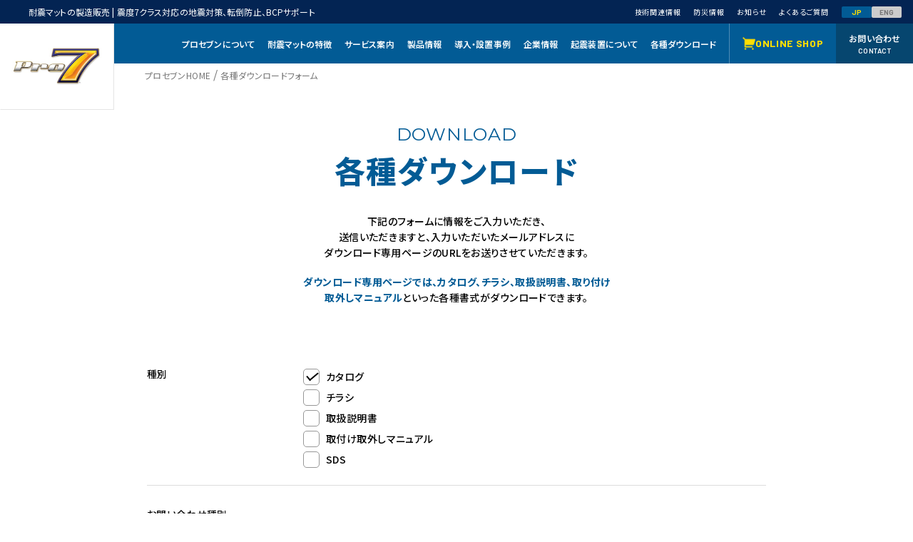

--- FILE ---
content_type: text/html; charset=UTF-8
request_url: https://www.pro-7.co.jp/various-downloads-form/
body_size: 17089
content:
<!DOCTYPE html>
<html lang="ja">
  <head>
    <meta charset="UTF-8"/>
    <meta name="viewport" content="width=device-width,initial-scale=1.0" />
    <meta name="format-detection" content="telephone=no" />
	<link rel="alternate" hreflang="ja" href="https://www.pro-7.co.jp/" />
	<link rel="alternate" hreflang="en" href="https://www.pro-7.co.jp/en/" />
	<link rel="alternate" hreflang="x-default" href="https://www.pro-7.co.jp/" />
    <title>各種ダウンロードフォーム | プロセブン</title>

		<!-- All in One SEO 4.9.0 - aioseo.com -->
	<meta name="robots" content="max-image-preview:large" />
	<link rel="canonical" href="https://www.pro-7.co.jp/various-downloads-form/" />
	<meta name="generator" content="All in One SEO (AIOSEO) 4.9.0" />

		<!-- Global site tag (gtag.js) - Google Analytics -->
<script async src="https://www.googletagmanager.com/gtag/js?id=UA-26932473-1"></script>
<script>
  window.dataLayer = window.dataLayer || [];
  function gtag(){dataLayer.push(arguments);}
  gtag('js', new Date());

  gtag('config', 'UA-26932473-1');
</script>
		<meta property="og:locale" content="ja_JP" />
		<meta property="og:site_name" content="プロセブン | プロセブンのコーポレートサイトです" />
		<meta property="og:type" content="article" />
		<meta property="og:title" content="各種ダウンロードフォーム | プロセブン" />
		<meta property="og:url" content="https://www.pro-7.co.jp/various-downloads-form/" />
		<meta property="article:published_time" content="2024-02-08T03:16:28+00:00" />
		<meta property="article:modified_time" content="2024-02-09T05:28:44+00:00" />
		<meta name="twitter:card" content="summary_large_image" />
		<meta name="twitter:title" content="各種ダウンロードフォーム | プロセブン" />
		<script type="application/ld+json" class="aioseo-schema">
			{"@context":"https:\/\/schema.org","@graph":[{"@type":"BreadcrumbList","@id":"https:\/\/www.pro-7.co.jp\/various-downloads-form\/#breadcrumblist","itemListElement":[{"@type":"ListItem","@id":"https:\/\/www.pro-7.co.jp#listItem","position":1,"name":"\u5bb6","item":"https:\/\/www.pro-7.co.jp","nextItem":{"@type":"ListItem","@id":"https:\/\/www.pro-7.co.jp\/various-downloads-form\/#listItem","name":"\u5404\u7a2e\u30c0\u30a6\u30f3\u30ed\u30fc\u30c9\u30d5\u30a9\u30fc\u30e0"}},{"@type":"ListItem","@id":"https:\/\/www.pro-7.co.jp\/various-downloads-form\/#listItem","position":2,"name":"\u5404\u7a2e\u30c0\u30a6\u30f3\u30ed\u30fc\u30c9\u30d5\u30a9\u30fc\u30e0","previousItem":{"@type":"ListItem","@id":"https:\/\/www.pro-7.co.jp#listItem","name":"\u5bb6"}}]},{"@type":"Organization","@id":"https:\/\/www.pro-7.co.jp\/#organization","name":"\u30d7\u30ed\u30bb\u30d6\u30f3","description":"\u30d7\u30ed\u30bb\u30d6\u30f3\u306e\u30b3\u30fc\u30dd\u30ec\u30fc\u30c8\u30b5\u30a4\u30c8\u3067\u3059","url":"https:\/\/www.pro-7.co.jp\/"},{"@type":"WebPage","@id":"https:\/\/www.pro-7.co.jp\/various-downloads-form\/#webpage","url":"https:\/\/www.pro-7.co.jp\/various-downloads-form\/","name":"\u5404\u7a2e\u30c0\u30a6\u30f3\u30ed\u30fc\u30c9\u30d5\u30a9\u30fc\u30e0 | \u30d7\u30ed\u30bb\u30d6\u30f3","inLanguage":"ja","isPartOf":{"@id":"https:\/\/www.pro-7.co.jp\/#website"},"breadcrumb":{"@id":"https:\/\/www.pro-7.co.jp\/various-downloads-form\/#breadcrumblist"},"datePublished":"2024-02-08T03:16:28+09:00","dateModified":"2024-02-09T05:28:44+09:00"},{"@type":"WebSite","@id":"https:\/\/www.pro-7.co.jp\/#website","url":"https:\/\/www.pro-7.co.jp\/","name":"\u30d7\u30ed\u30bb\u30d6\u30f3","description":"\u30d7\u30ed\u30bb\u30d6\u30f3\u306e\u30b3\u30fc\u30dd\u30ec\u30fc\u30c8\u30b5\u30a4\u30c8\u3067\u3059","inLanguage":"ja","publisher":{"@id":"https:\/\/www.pro-7.co.jp\/#organization"}}]}
		</script>
		<!-- All in One SEO -->

<link rel='dns-prefetch' href='//cdnjs.cloudflare.com' />
<link rel='dns-prefetch' href='//cdn.jsdelivr.net' />
<link rel='dns-prefetch' href='//ajaxzip3.github.io' />
<link rel='dns-prefetch' href='//fonts.googleapis.com' />
<link rel="alternate" type="application/rss+xml" title="プロセブン &raquo; フィード" href="https://www.pro-7.co.jp/feed/" />
<link rel="alternate" type="application/rss+xml" title="プロセブン &raquo; コメントフィード" href="https://www.pro-7.co.jp/comments/feed/" />
<link rel="alternate" title="oEmbed (JSON)" type="application/json+oembed" href="https://www.pro-7.co.jp/wp-json/oembed/1.0/embed?url=https%3A%2F%2Fwww.pro-7.co.jp%2Fvarious-downloads-form%2F" />
<link rel="alternate" title="oEmbed (XML)" type="text/xml+oembed" href="https://www.pro-7.co.jp/wp-json/oembed/1.0/embed?url=https%3A%2F%2Fwww.pro-7.co.jp%2Fvarious-downloads-form%2F&#038;format=xml" />

<!-- SEO SIMPLE PACK 3.6.2 -->
<link rel="canonical" href="https://www.pro-7.co.jp/various-downloads-form/">
<meta property="og:locale" content="ja_JP">
<meta property="og:type" content="article">
<meta property="og:title" content="各種ダウンロードフォーム | プロセブン">
<meta property="og:url" content="https://www.pro-7.co.jp/various-downloads-form/">
<meta property="og:site_name" content="プロセブン">
<meta name="twitter:card" content="summary_large_image">
<!-- / SEO SIMPLE PACK -->

<style id='wp-img-auto-sizes-contain-inline-css' type='text/css'>
img:is([sizes=auto i],[sizes^="auto," i]){contain-intrinsic-size:3000px 1500px}
/*# sourceURL=wp-img-auto-sizes-contain-inline-css */
</style>
<style id='wp-emoji-styles-inline-css' type='text/css'>

	img.wp-smiley, img.emoji {
		display: inline !important;
		border: none !important;
		box-shadow: none !important;
		height: 1em !important;
		width: 1em !important;
		margin: 0 0.07em !important;
		vertical-align: -0.1em !important;
		background: none !important;
		padding: 0 !important;
	}
/*# sourceURL=wp-emoji-styles-inline-css */
</style>
<style id='wp-block-library-inline-css' type='text/css'>
:root{--wp-block-synced-color:#7a00df;--wp-block-synced-color--rgb:122,0,223;--wp-bound-block-color:var(--wp-block-synced-color);--wp-editor-canvas-background:#ddd;--wp-admin-theme-color:#007cba;--wp-admin-theme-color--rgb:0,124,186;--wp-admin-theme-color-darker-10:#006ba1;--wp-admin-theme-color-darker-10--rgb:0,107,160.5;--wp-admin-theme-color-darker-20:#005a87;--wp-admin-theme-color-darker-20--rgb:0,90,135;--wp-admin-border-width-focus:2px}@media (min-resolution:192dpi){:root{--wp-admin-border-width-focus:1.5px}}.wp-element-button{cursor:pointer}:root .has-very-light-gray-background-color{background-color:#eee}:root .has-very-dark-gray-background-color{background-color:#313131}:root .has-very-light-gray-color{color:#eee}:root .has-very-dark-gray-color{color:#313131}:root .has-vivid-green-cyan-to-vivid-cyan-blue-gradient-background{background:linear-gradient(135deg,#00d084,#0693e3)}:root .has-purple-crush-gradient-background{background:linear-gradient(135deg,#34e2e4,#4721fb 50%,#ab1dfe)}:root .has-hazy-dawn-gradient-background{background:linear-gradient(135deg,#faaca8,#dad0ec)}:root .has-subdued-olive-gradient-background{background:linear-gradient(135deg,#fafae1,#67a671)}:root .has-atomic-cream-gradient-background{background:linear-gradient(135deg,#fdd79a,#004a59)}:root .has-nightshade-gradient-background{background:linear-gradient(135deg,#330968,#31cdcf)}:root .has-midnight-gradient-background{background:linear-gradient(135deg,#020381,#2874fc)}:root{--wp--preset--font-size--normal:16px;--wp--preset--font-size--huge:42px}.has-regular-font-size{font-size:1em}.has-larger-font-size{font-size:2.625em}.has-normal-font-size{font-size:var(--wp--preset--font-size--normal)}.has-huge-font-size{font-size:var(--wp--preset--font-size--huge)}.has-text-align-center{text-align:center}.has-text-align-left{text-align:left}.has-text-align-right{text-align:right}.has-fit-text{white-space:nowrap!important}#end-resizable-editor-section{display:none}.aligncenter{clear:both}.items-justified-left{justify-content:flex-start}.items-justified-center{justify-content:center}.items-justified-right{justify-content:flex-end}.items-justified-space-between{justify-content:space-between}.screen-reader-text{border:0;clip-path:inset(50%);height:1px;margin:-1px;overflow:hidden;padding:0;position:absolute;width:1px;word-wrap:normal!important}.screen-reader-text:focus{background-color:#ddd;clip-path:none;color:#444;display:block;font-size:1em;height:auto;left:5px;line-height:normal;padding:15px 23px 14px;text-decoration:none;top:5px;width:auto;z-index:100000}html :where(.has-border-color){border-style:solid}html :where([style*=border-top-color]){border-top-style:solid}html :where([style*=border-right-color]){border-right-style:solid}html :where([style*=border-bottom-color]){border-bottom-style:solid}html :where([style*=border-left-color]){border-left-style:solid}html :where([style*=border-width]){border-style:solid}html :where([style*=border-top-width]){border-top-style:solid}html :where([style*=border-right-width]){border-right-style:solid}html :where([style*=border-bottom-width]){border-bottom-style:solid}html :where([style*=border-left-width]){border-left-style:solid}html :where(img[class*=wp-image-]){height:auto;max-width:100%}:where(figure){margin:0 0 1em}html :where(.is-position-sticky){--wp-admin--admin-bar--position-offset:var(--wp-admin--admin-bar--height,0px)}@media screen and (max-width:600px){html :where(.is-position-sticky){--wp-admin--admin-bar--position-offset:0px}}

/*# sourceURL=wp-block-library-inline-css */
</style><style id='global-styles-inline-css' type='text/css'>
:root{--wp--preset--aspect-ratio--square: 1;--wp--preset--aspect-ratio--4-3: 4/3;--wp--preset--aspect-ratio--3-4: 3/4;--wp--preset--aspect-ratio--3-2: 3/2;--wp--preset--aspect-ratio--2-3: 2/3;--wp--preset--aspect-ratio--16-9: 16/9;--wp--preset--aspect-ratio--9-16: 9/16;--wp--preset--color--black: #000000;--wp--preset--color--cyan-bluish-gray: #abb8c3;--wp--preset--color--white: #ffffff;--wp--preset--color--pale-pink: #f78da7;--wp--preset--color--vivid-red: #cf2e2e;--wp--preset--color--luminous-vivid-orange: #ff6900;--wp--preset--color--luminous-vivid-amber: #fcb900;--wp--preset--color--light-green-cyan: #7bdcb5;--wp--preset--color--vivid-green-cyan: #00d084;--wp--preset--color--pale-cyan-blue: #8ed1fc;--wp--preset--color--vivid-cyan-blue: #0693e3;--wp--preset--color--vivid-purple: #9b51e0;--wp--preset--gradient--vivid-cyan-blue-to-vivid-purple: linear-gradient(135deg,rgb(6,147,227) 0%,rgb(155,81,224) 100%);--wp--preset--gradient--light-green-cyan-to-vivid-green-cyan: linear-gradient(135deg,rgb(122,220,180) 0%,rgb(0,208,130) 100%);--wp--preset--gradient--luminous-vivid-amber-to-luminous-vivid-orange: linear-gradient(135deg,rgb(252,185,0) 0%,rgb(255,105,0) 100%);--wp--preset--gradient--luminous-vivid-orange-to-vivid-red: linear-gradient(135deg,rgb(255,105,0) 0%,rgb(207,46,46) 100%);--wp--preset--gradient--very-light-gray-to-cyan-bluish-gray: linear-gradient(135deg,rgb(238,238,238) 0%,rgb(169,184,195) 100%);--wp--preset--gradient--cool-to-warm-spectrum: linear-gradient(135deg,rgb(74,234,220) 0%,rgb(151,120,209) 20%,rgb(207,42,186) 40%,rgb(238,44,130) 60%,rgb(251,105,98) 80%,rgb(254,248,76) 100%);--wp--preset--gradient--blush-light-purple: linear-gradient(135deg,rgb(255,206,236) 0%,rgb(152,150,240) 100%);--wp--preset--gradient--blush-bordeaux: linear-gradient(135deg,rgb(254,205,165) 0%,rgb(254,45,45) 50%,rgb(107,0,62) 100%);--wp--preset--gradient--luminous-dusk: linear-gradient(135deg,rgb(255,203,112) 0%,rgb(199,81,192) 50%,rgb(65,88,208) 100%);--wp--preset--gradient--pale-ocean: linear-gradient(135deg,rgb(255,245,203) 0%,rgb(182,227,212) 50%,rgb(51,167,181) 100%);--wp--preset--gradient--electric-grass: linear-gradient(135deg,rgb(202,248,128) 0%,rgb(113,206,126) 100%);--wp--preset--gradient--midnight: linear-gradient(135deg,rgb(2,3,129) 0%,rgb(40,116,252) 100%);--wp--preset--font-size--small: 13px;--wp--preset--font-size--medium: 20px;--wp--preset--font-size--large: 36px;--wp--preset--font-size--x-large: 42px;--wp--preset--spacing--20: 0.44rem;--wp--preset--spacing--30: 0.67rem;--wp--preset--spacing--40: 1rem;--wp--preset--spacing--50: 1.5rem;--wp--preset--spacing--60: 2.25rem;--wp--preset--spacing--70: 3.38rem;--wp--preset--spacing--80: 5.06rem;--wp--preset--shadow--natural: 6px 6px 9px rgba(0, 0, 0, 0.2);--wp--preset--shadow--deep: 12px 12px 50px rgba(0, 0, 0, 0.4);--wp--preset--shadow--sharp: 6px 6px 0px rgba(0, 0, 0, 0.2);--wp--preset--shadow--outlined: 6px 6px 0px -3px rgb(255, 255, 255), 6px 6px rgb(0, 0, 0);--wp--preset--shadow--crisp: 6px 6px 0px rgb(0, 0, 0);}:where(.is-layout-flex){gap: 0.5em;}:where(.is-layout-grid){gap: 0.5em;}body .is-layout-flex{display: flex;}.is-layout-flex{flex-wrap: wrap;align-items: center;}.is-layout-flex > :is(*, div){margin: 0;}body .is-layout-grid{display: grid;}.is-layout-grid > :is(*, div){margin: 0;}:where(.wp-block-columns.is-layout-flex){gap: 2em;}:where(.wp-block-columns.is-layout-grid){gap: 2em;}:where(.wp-block-post-template.is-layout-flex){gap: 1.25em;}:where(.wp-block-post-template.is-layout-grid){gap: 1.25em;}.has-black-color{color: var(--wp--preset--color--black) !important;}.has-cyan-bluish-gray-color{color: var(--wp--preset--color--cyan-bluish-gray) !important;}.has-white-color{color: var(--wp--preset--color--white) !important;}.has-pale-pink-color{color: var(--wp--preset--color--pale-pink) !important;}.has-vivid-red-color{color: var(--wp--preset--color--vivid-red) !important;}.has-luminous-vivid-orange-color{color: var(--wp--preset--color--luminous-vivid-orange) !important;}.has-luminous-vivid-amber-color{color: var(--wp--preset--color--luminous-vivid-amber) !important;}.has-light-green-cyan-color{color: var(--wp--preset--color--light-green-cyan) !important;}.has-vivid-green-cyan-color{color: var(--wp--preset--color--vivid-green-cyan) !important;}.has-pale-cyan-blue-color{color: var(--wp--preset--color--pale-cyan-blue) !important;}.has-vivid-cyan-blue-color{color: var(--wp--preset--color--vivid-cyan-blue) !important;}.has-vivid-purple-color{color: var(--wp--preset--color--vivid-purple) !important;}.has-black-background-color{background-color: var(--wp--preset--color--black) !important;}.has-cyan-bluish-gray-background-color{background-color: var(--wp--preset--color--cyan-bluish-gray) !important;}.has-white-background-color{background-color: var(--wp--preset--color--white) !important;}.has-pale-pink-background-color{background-color: var(--wp--preset--color--pale-pink) !important;}.has-vivid-red-background-color{background-color: var(--wp--preset--color--vivid-red) !important;}.has-luminous-vivid-orange-background-color{background-color: var(--wp--preset--color--luminous-vivid-orange) !important;}.has-luminous-vivid-amber-background-color{background-color: var(--wp--preset--color--luminous-vivid-amber) !important;}.has-light-green-cyan-background-color{background-color: var(--wp--preset--color--light-green-cyan) !important;}.has-vivid-green-cyan-background-color{background-color: var(--wp--preset--color--vivid-green-cyan) !important;}.has-pale-cyan-blue-background-color{background-color: var(--wp--preset--color--pale-cyan-blue) !important;}.has-vivid-cyan-blue-background-color{background-color: var(--wp--preset--color--vivid-cyan-blue) !important;}.has-vivid-purple-background-color{background-color: var(--wp--preset--color--vivid-purple) !important;}.has-black-border-color{border-color: var(--wp--preset--color--black) !important;}.has-cyan-bluish-gray-border-color{border-color: var(--wp--preset--color--cyan-bluish-gray) !important;}.has-white-border-color{border-color: var(--wp--preset--color--white) !important;}.has-pale-pink-border-color{border-color: var(--wp--preset--color--pale-pink) !important;}.has-vivid-red-border-color{border-color: var(--wp--preset--color--vivid-red) !important;}.has-luminous-vivid-orange-border-color{border-color: var(--wp--preset--color--luminous-vivid-orange) !important;}.has-luminous-vivid-amber-border-color{border-color: var(--wp--preset--color--luminous-vivid-amber) !important;}.has-light-green-cyan-border-color{border-color: var(--wp--preset--color--light-green-cyan) !important;}.has-vivid-green-cyan-border-color{border-color: var(--wp--preset--color--vivid-green-cyan) !important;}.has-pale-cyan-blue-border-color{border-color: var(--wp--preset--color--pale-cyan-blue) !important;}.has-vivid-cyan-blue-border-color{border-color: var(--wp--preset--color--vivid-cyan-blue) !important;}.has-vivid-purple-border-color{border-color: var(--wp--preset--color--vivid-purple) !important;}.has-vivid-cyan-blue-to-vivid-purple-gradient-background{background: var(--wp--preset--gradient--vivid-cyan-blue-to-vivid-purple) !important;}.has-light-green-cyan-to-vivid-green-cyan-gradient-background{background: var(--wp--preset--gradient--light-green-cyan-to-vivid-green-cyan) !important;}.has-luminous-vivid-amber-to-luminous-vivid-orange-gradient-background{background: var(--wp--preset--gradient--luminous-vivid-amber-to-luminous-vivid-orange) !important;}.has-luminous-vivid-orange-to-vivid-red-gradient-background{background: var(--wp--preset--gradient--luminous-vivid-orange-to-vivid-red) !important;}.has-very-light-gray-to-cyan-bluish-gray-gradient-background{background: var(--wp--preset--gradient--very-light-gray-to-cyan-bluish-gray) !important;}.has-cool-to-warm-spectrum-gradient-background{background: var(--wp--preset--gradient--cool-to-warm-spectrum) !important;}.has-blush-light-purple-gradient-background{background: var(--wp--preset--gradient--blush-light-purple) !important;}.has-blush-bordeaux-gradient-background{background: var(--wp--preset--gradient--blush-bordeaux) !important;}.has-luminous-dusk-gradient-background{background: var(--wp--preset--gradient--luminous-dusk) !important;}.has-pale-ocean-gradient-background{background: var(--wp--preset--gradient--pale-ocean) !important;}.has-electric-grass-gradient-background{background: var(--wp--preset--gradient--electric-grass) !important;}.has-midnight-gradient-background{background: var(--wp--preset--gradient--midnight) !important;}.has-small-font-size{font-size: var(--wp--preset--font-size--small) !important;}.has-medium-font-size{font-size: var(--wp--preset--font-size--medium) !important;}.has-large-font-size{font-size: var(--wp--preset--font-size--large) !important;}.has-x-large-font-size{font-size: var(--wp--preset--font-size--x-large) !important;}
/*# sourceURL=global-styles-inline-css */
</style>

<style id='classic-theme-styles-inline-css' type='text/css'>
/*! This file is auto-generated */
.wp-block-button__link{color:#fff;background-color:#32373c;border-radius:9999px;box-shadow:none;text-decoration:none;padding:calc(.667em + 2px) calc(1.333em + 2px);font-size:1.125em}.wp-block-file__button{background:#32373c;color:#fff;text-decoration:none}
/*# sourceURL=/wp-includes/css/classic-themes.min.css */
</style>
<link rel='stylesheet' id='contact-form-7-css' href='https://www.pro-7.co.jp/wp-content/plugins/contact-form-7/includes/css/styles.css?ver=6.1.3' type='text/css' media='all' />
<link rel='stylesheet' id='cf7msm_styles-css' href='https://www.pro-7.co.jp/wp-content/plugins/contact-form-7-multi-step-module/resources/cf7msm.css?ver=4.5' type='text/css' media='all' />
<link rel='stylesheet' id='datepicker-css-css' href='//cdn.jsdelivr.net/npm/flatpickr@4.6.3/dist/flatpickr.min.css?ver=all' type='text/css' media='all' />
<link rel='stylesheet' id='swiper-css-css' href='//cdn.jsdelivr.net/npm/swiper@8.2.2/swiper-bundle.min.css?ver=8.2.2' type='text/css' media='all' />
<link rel='stylesheet' id='style-css-css' href='https://www.pro-7.co.jp/wp-content/themes/proseven/dist/assets/css/style.css?ver=1.0.1' type='text/css' media='all' />
<link rel='stylesheet' id='google-fonts-css' href='//fonts.googleapis.com/css2?family=Barlow:wght@600;700&#038;family=Montserrat:ital,wght@0,100..900;1,100..900&#038;family=Noto+Sans+JP:wght@100..900&#038;display=swap' type='text/css' media='all' />
<link rel='stylesheet' id='wp-pagenavi-css' href='https://www.pro-7.co.jp/wp-content/plugins/wp-pagenavi/pagenavi-css.css?ver=2.70' type='text/css' media='all' />
<link rel='stylesheet' id='cf7cf-style-css' href='https://www.pro-7.co.jp/wp-content/plugins/cf7-conditional-fields/style.css?ver=2.6.6' type='text/css' media='all' />
<script type="text/javascript" defer src="https://www.pro-7.co.jp/wp-includes/js/jquery/jquery.min.js?ver=3.7.1" id="jquery-core-js"></script>
<script type="text/javascript" defer src="https://www.pro-7.co.jp/wp-includes/js/jquery/jquery-migrate.min.js?ver=3.4.1" id="jquery-migrate-js"></script>
<script type="text/javascript" defer src="//cdnjs.cloudflare.com/ajax/libs/gsap/3.9.1/gsap.min.js?ver=3.9.1" id="gsap-js"></script>
<script type="text/javascript" defer src="//cdnjs.cloudflare.com/ajax/libs/gsap/3.9.1/ScrollTrigger.min.js?ver=3.9.1" id="scrolltrigger-js"></script>
<script type="text/javascript" defer src="//cdn.jsdelivr.net/npm/flatpickr@4.6.3/dist/flatpickr.min.js?ver=4.6.3" id="datepicker-js-js"></script>
<link rel="https://api.w.org/" href="https://www.pro-7.co.jp/wp-json/" /><link rel="alternate" title="JSON" type="application/json" href="https://www.pro-7.co.jp/wp-json/wp/v2/pages/122" /><link rel="EditURI" type="application/rsd+xml" title="RSD" href="https://www.pro-7.co.jp/xmlrpc.php?rsd" />
<link rel='shortlink' href='https://www.pro-7.co.jp/?p=122' />
<noscript><style>.lazyload[data-src]{display:none !important;}</style></noscript><style>.lazyload{background-image:none !important;}.lazyload:before{background-image:none !important;}</style><link rel="icon" href="https://www.pro-7.co.jp/wp-content/uploads/2024/06/cropped-favicon-32x32.png" sizes="32x32" />
<link rel="icon" href="https://www.pro-7.co.jp/wp-content/uploads/2024/06/cropped-favicon-192x192.png" sizes="192x192" />
<link rel="apple-touch-icon" href="https://www.pro-7.co.jp/wp-content/uploads/2024/06/cropped-favicon-180x180.png" />
<meta name="msapplication-TileImage" content="https://www.pro-7.co.jp/wp-content/uploads/2024/06/cropped-favicon-270x270.png" />
    <link rel="stylesheet" href="https://cdnjs.cloudflare.com/ajax/libs/font-awesome/6.2.0/css/all.min.css" integrity="sha512-xh6O/CkQoPOWDdYTDqeRdPCVd1SpvCA9XXcUnZS2FmJNp1coAFzvtCN9BmamE+4aHK8yyUHUSCcJHgXloTyT2A==" crossorigin="anonymous" referrerpolicy="no-referrer" />
    <script src="https://code.jquery.com/jquery-3.6.1.js" integrity="sha256-3zlB5s2uwoUzrXK3BT7AX3FyvojsraNFxCc2vC/7pNI=" crossorigin="anonymous"></script>
    <script src="https://cdnjs.cloudflare.com/ajax/libs/js-cookie/3.0.1/js.cookie.min.js" integrity="sha512-wT7uPE7tOP6w4o28u1DN775jYjHQApdBnib5Pho4RB0Pgd9y7eSkAV1BTqQydupYDB9GBhTcQQzyNMPMV3cAew==" crossorigin="anonymous" referrerpolicy="no-referrer"></script>
  </head>

    

<body class="wp-singular page-template-default page page-id-122 page-parent wp-theme-proseven">
  
  <header id="header" class="header">
    <h1 class="header__logo">
      <a href="https://www.pro-7.co.jp/" class="header__image"><img src="[data-uri]" alt="プロセブン" data-src="https://www.pro-7.co.jp/wp-content/themes/proseven/dist/assets/images/common/logo.jpg" decoding="async" class="lazyload" data-eio-rwidth="450" data-eio-rheight="339"><noscript><img src="https://www.pro-7.co.jp/wp-content/themes/proseven/dist/assets/images/common/logo.jpg" alt="プロセブン" data-eio="l"></noscript></a>
    </h1>
    <div class="header__top">
      <div class="header__top-inner inner">
        <h2 class="header__top-title u-desktop">耐震マットの製造販売 | 震度7クラス対応の地震対策、転倒防止、BCPサポート</h2>
        <div class="header__top-right">
          <nav class="header__pc-nav pc-nav">
            <ul class="pc-nav__items">
              <li class="pc-nav__item">
                <a href="https://www.pro-7.co.jp/technical-information" class="pc-nav__menu">
                  <p class="pc-nav__top-title">技術関連情報</p>
                </a>    
              </li>
              <li class="pc-nav__item">
                <a href="https://www.pro-7.co.jp/disaster-prevention_category/information/" class="pc-nav__menu">
                  <p class="pc-nav__top-title">防災情報</p>
                </a>    
              </li>
              <li class="pc-nav__item">
                <a href="https://www.pro-7.co.jp/news" class="pc-nav__menu">
                  <p class="pc-nav__top-title">お知らせ</p>
                </a>    
              </li>
              <li class="pc-nav__item">
                <a href="https://www.pro-7.co.jp/faq" class="pc-nav__menu">
                  <p class="pc-nav__top-title">よくあるご質問</p>
                </a>  
              </li>
            </ul>
          </nav>
          <div class="header__top-language language">
            <a href="https://www.pro-7.co.jp/" class="language__japan">JP</a>
            <a href="https://www.pro-7.co.jp/en" class="language__english">ENG</a>
          </div>
        </div>
        <div class="header__top-hamburger hamburger js-hamburger">
          <span></span>
          <span></span>
          <span></span>
        </div>
      </div>
    </div>
    <div class="header__under u-desktop">
      <div class="header__under-inner inner">
        <nav class="header__pc-nav pc-nav">
          <ul class="pc-nav__items">
            <li class="pc-nav__item">
              <div class="pc-nav__menu">
                <a href="https://www.pro-7.co.jp/proseven-features" class="pc-nav__title">プロセブンに<span>ついて</span></a>
              </div>    
            </li>
            <li class="pc-nav__item">
              <div class="pc-nav__menu">
                <a href="https://www.pro-7.co.jp/resistant-mats" class="pc-nav__title">耐震マットの<span>特徴</span></a>
              </div>    
            </li>
             <li class="pc-nav__item">
              <div class="pc-nav__menu js-pcNav-open">
                <div class="pc-nav__title">サービス<span>案内</span></div>
                <div class="pc-nav__body js-pcNav-body">
                  <ul class="pc-nav__body-items pcNav-items">
                    <li class="pcNav-items__item">
                      <a href="https://www.pro-7.co.jp/free-inspection" class="pcNav-items__link">無料サービス</a>
                    </li>
                    <li class="pcNav-items__item">
                      <a href="https://www.pro-7.co.jp/free-inspection/#paid" class="pcNav-items__link">有料サービス</a>
                    </li>
                  </ul>
                </div>
              </div>  
            </li>
           <li class="pc-nav__item">
              <div class="pc-nav__menu js-pcNav-open">
                <a href="https://www.pro-7.co.jp/products" class="pc-nav__title">製品<span>情報</span></a>
                <div class="pc-nav__body js-pcNav-body">
                  <ul class="pc-nav__body-items pcNav-items">
                    <li class="pcNav-items__item">
                      <a href="https://www.pro-7.co.jp/products_category/anti-seismic-mats" class="pcNav-items__link">耐震マット・シート</a>
                    </li>
                    <li class="pcNav-items__item">
                      <a href="https://www.pro-7.co.jp/products_category/belt-type" class="pcNav-items__link">ベルト固定タイプ</a>
                    </li>
                    <li class="pcNav-items__item">
                      <a href="https://www.pro-7.co.jp/products_category/resin-fixing-type" class="pcNav-items__link">樹脂固定タイプ</a>
                    </li>
                    <li class="pcNav-items__item">
                      <a href="https://www.pro-7.co.jp/products_category/metal-fitting-type" class="pcNav-items__link">金具固定タイプ</a>
                    </li>
                    <!-- <li class="pcNav-items__item">
                      <a href="https://www.pro-7.co.jp/products_category/accessory" class="pcNav-items__link">アクセサリー</a>
                    </li> -->
                    <li class="pcNav-items__item">
                      <a href="https://www.pro-7.co.jp/manual" class="pcNav-items__link">取扱について</a>
                    </li>
                  </ul>
                </div>
              </div>    
            </li>
            <li class="pc-nav__item">
              <div class="pc-nav__menu">
                <a href="https://www.pro-7.co.jp/production-examples" class="pc-nav__title">導入・設置<span>事例</span></a>
              </div>  
            </li>
            <li class="pc-nav__item">
              <div class="pc-nav__menu js-pcNav-open">
                <a href="https://www.pro-7.co.jp/company-information" class="pc-nav__title">企業<span>情報</span></a>
                <div class="pc-nav__body js-pcNav-body">
                  <ul class="pc-nav__body-items pcNav-items">
                    <li class="pcNav-items__item">
                      <a href="https://www.pro-7.co.jp/company-overview" class="pcNav-items__link">会社概要</a>
                    </li>
                    <li class="pcNav-items__item">
                      <a href="https://www.pro-7.co.jp/message" class="pcNav-items__link">代表挨拶</a>
                    </li>
                    <li class="pcNav-items__item">
                      <a href="https://www.pro-7.co.jp/csr" class="pcNav-items__link">CSRへの取り組み</a>
                    </li>
                    <li class="pcNav-items__item">
                      <a href="https://www.pro-7.co.jp/sdgs" class="pcNav-items__link">SDGsへの取り組み</a>
                    </li>
                    <li class="pcNav-items__item">
                      <a href="https://www.pro-7.co.jp/award-details" class="pcNav-items__link">受賞内容</a>
                    </li>
                  </ul>
                </div>
              </div>  
            </li>
            <li class="pc-nav__item">
              <div class="pc-nav__menu js-pcNav-open">
                <div class="pc-nav__title">起震装置に<span>ついて</span></div>
                <div class="pc-nav__body js-pcNav-body">
                  <ul class="pc-nav__body-items pcNav-items">
                    <li class="pcNav-items__item">
                      <a href="https://www.pro-7.co.jp/experience" class="pcNav-items__link">地震体験車</a>
                    </li>
                    <li class="pcNav-items__item">
                      <a href="https://www.pro-7.co.jp/testing-product" class="pcNav-items__link">耐震検証実験</a>
                    </li>
                    <!-- <li class="pcNav-items__item">
                      <a href="https://www.pro-7.co.jp/simulation-device" class="pcNav-items__link">3軸起震装置</a>
                    </li> -->
                  </ul>
                </div>
              </div>  
            </li>
            <li class="pc-nav__item">
              <div class="pc-nav__menu js-pcNav-open">
                <a href="https://www.pro-7.co.jp/various-downloads-form" class="pc-nav__title">各種<span>ダウンロード</span></a>
              </div>  
            </li>
            <li class="pc-nav__item">
              <a href="https://pro-7.shop-pro.jp/" class="pc-nav__menu pc-nav__menu--online">
                <div class="pc-nav__icon">
                  <img src="[data-uri]" alt="" data-src="https://www.pro-7.co.jp/wp-content/themes/proseven/dist/assets/images/common/online-icon.png" decoding="async" class="lazyload" data-eio-rwidth="42" data-eio-rheight="43"><noscript><img src="https://www.pro-7.co.jp/wp-content/themes/proseven/dist/assets/images/common/online-icon.png" alt="" data-eio="l"></noscript>
                </div>
                <div class="pc-nav__title">ONLINE SHOP</div>
              </a>  
            </li>
            <li class="pc-nav__item">
              <a href="https://www.pro-7.co.jp/contact" class="pc-nav__menu pc-nav__menu--contact">
                <div class="pc-nav__title">お問い<span>合わせ</span></div>
                <p class="pc-nav__sub-title">CONTACT</p>
              </a>  
            </li>
          </ul>
        </nav>
      </div>
    </div>
    <nav class="header__sp-nav sp-nav js-sp-nav">
      <div class="sp-nav__inner inner">
        <div class="sp-nav__wrapper">
          <ul class="sp-nav__items">
            <li class="sp-nav__item">
              <a href="https://www.pro-7.co.jp/proseven-features" class="sp-nav__menu">プロセブンについて</a>
            </li>
            <li class="sp-nav__item">
              <a href="https://www.pro-7.co.jp/resistant-mats" class="sp-nav__menu">耐震マットの特徴</a>
            </li>
            <li class="sp-nav__item">
              <div class="sp-nav__menu js-spNav-open">サービス案内</div>
              <div class="sp-nav__body js-spNav-body">
                <ul class="sp-nav__body-items spNav-items">
                  <li class="spNav-items__item">
                    <a href="https://www.pro-7.co.jp/free-inspection" class="spNav-items__link">無料サービス</a>
                  </li>
                  <li class="spNav-items__item">
                    <a href="https://www.pro-7.co.jp/free-inspection/#paid" class="spNav-items__link">有料サービス</a>
                  </li>
                </ul>
              </div>
            </li>
            <li class="sp-nav__item">
              <a href="https://www.pro-7.co.jp/products" class="sp-nav__menu  js-spNav-open">製品情報</a>
              <!-- <div class="sp-nav__body js-spNav-body">
                <ul class="sp-nav__body-items spNav-items">
                  <li class="spNav-items__item">
                    <a href="https://www.pro-7.co.jp/" class="spNav-items__link">耐震マット・シート</a>
                  </li>
                  <li class="spNav-items__item">
                    <a href="https://www.pro-7.co.jp/" class="spNav-items__link">ベルト固定タイプ</a>
                  </li>
                  <li class="spNav-items__item">
                    <a href="https://www.pro-7.co.jp/" class="spNav-items__link">樹脂固定タイプ</a>
                  </li>
                  <li class="spNav-items__item">
                    <a href="https://www.pro-7.co.jp/" class="spNav-items__link">金具固定タイプ</a>
                  </li>
                  <li class="spNav-items__item">
                    <a href="https://www.pro-7.co.jp/" class="spNav-items__link">アクセサリー</a>
                  </li>
                  <li class="spNav-items__item">
                    <a href="https://www.pro-7.co.jp/" class="spNav-items__link">取扱について</a>
                  </li>
                </ul>
              </div> -->
            </li>
            <li class="sp-nav__item">
              <a href="https://www.pro-7.co.jp/production-examples" class="sp-nav__menu">導入・設置事例</a>
            </li>
            <li class="sp-nav__item">
              <a href="https://www.pro-7.co.jp/company-information" class="sp-nav__menu">企業情報</a>
            </li>
            <li class="sp-nav__item">
              <div class="sp-nav__menu js-spNav-open">起震装置について</div>
              <div class="sp-nav__body js-spNav-body">
                <ul class="sp-nav__body-items spNav-items">
                  <li class="spNav-items__item">
                    <a href="https://www.pro-7.co.jp/experience" class="spNav-items__link">地震体験車</a>
                  </li>
                  <li class="spNav-items__item">
                    <a href="https://www.pro-7.co.jp/testing-product" class="spNav-items__link">耐震検証実験</a>
                  </li>
                  <!-- <li class="spNav-items__item">
                    <a href="https://www.pro-7.co.jp/simulation-device" class="spNav-items__link">3軸起震装置</a>
                  </li> -->
                </ul>
              </div>
            </li>
            <li class="sp-nav__item sp-nav__item--online">
              <div class="sp-nav__icon">
                <img src="[data-uri]" alt="" data-src="https://www.pro-7.co.jp/wp-content/themes/proseven/dist/assets/images/common/online-icon.png" decoding="async" class="lazyload" data-eio-rwidth="42" data-eio-rheight="43"><noscript><img src="https://www.pro-7.co.jp/wp-content/themes/proseven/dist/assets/images/common/online-icon.png" alt="" data-eio="l"></noscript>
              </div>
              <a href="https://pro-7.shop-pro.jp/" class="sp-nav__menu">ONLINE SHOP</a>
            </li>
            <li class="sp-nav__item">
              <a href="https://www.pro-7.co.jp/contact" class="sp-nav__menu">お問い合わせ</a>
            </li>
          </ul>
        </div>
      </div>
    </nav>

    <div class="banner">
      <button class="banner-close pc_only">×</button>
      <a href="https://www.pro-7.co.jp/free-inspection/">
        <div class="float_bana">
          <img class="pc_only lazyload" src="[data-uri]" alt="無料点検サービスのご案内のバナー画像" data-src="https://www.pro-7.co.jp/wp-content/themes/proseven/dist/assets/images/common/float_bana_202506.jpg" decoding="async" data-eio-rwidth="1000" data-eio-rheight="1000"><noscript><img class="pc_only" src="https://www.pro-7.co.jp/wp-content/themes/proseven/dist/assets/images/common/float_bana_202506.jpg" alt="無料点検サービスのご案内のバナー画像" data-eio="l"></noscript>
        </div>
      </a>
    </div>

          <div class="wp-breadcrumb">
        <!-- Breadcrumb NavXT 7.4.1 -->
<span property="itemListElement" typeof="ListItem"><a property="item" typeof="WebPage" title="プロセブンへ移動する" href="https://www.pro-7.co.jp" class="home" ><span property="name">プロセブンHOME</span></a><meta property="position" content="1"></span> / <span property="itemListElement" typeof="ListItem"><span property="name" class="post post-page current-item">各種ダウンロードフォーム</span><meta property="url" content="https://www.pro-7.co.jp/various-downloads-form/"><meta property="position" content="2"></span>      </div>
  </header>
    
  <section class="variousDownloads-form">
    <div class="variousDownloads-form__header">
      <div class="variousDownloads-form__inner inner">
        <div class="variousDownloads-form__subSection-header subSection-header">
          <div class="subSection-header__sub-title">DOWNLOAD</div>
          <h2 class="subSection-header__title">各種ダウンロード</h2>
        </div>
        <div class="variousDownloads-form__block">
          <p class="variousDownloads-form__text variousDownloads-form__text--contact">
            下記のフォームに情報をご入力いただき、<br>
            送信いただきますと、入力いただいたメールアドレスに<br>
            ダウンロード専用ページのURLをお送りさせていただきます。
          </p>
          <p class="variousDownloads-form__text variousDownloads-form__text--confirm" style="display: none;">
            以下の内容で送信いたします。
          </p>
          <p class="variousDownloads-form__text variousDownloads-form__text--second">
            <span>ダウンロード専用ページでは、カタログ、チラシ、取扱説明書、取り付け</span><br>
            <span>取外しマニュアル</span>といった各種書式がダウンロードできます。
          </p>
        </div>
      </div>
    </div>
    <div class="variousDownloads-form__wrapper">
      <div class="variousDownloads-form__wrapper-inner inner">
                        
<div class="wpcf7 no-js" id="wpcf7-f136-p122-o1" lang="ja" dir="ltr" data-wpcf7-id="136">
<div class="screen-reader-response"><p role="status" aria-live="polite" aria-atomic="true"></p> <ul></ul></div>
<form action="/various-downloads-form/#wpcf7-f136-p122-o1" method="post" class="wpcf7-form init" aria-label="コンタクトフォーム" novalidate="novalidate" data-status="init">
<fieldset class="hidden-fields-container"><input type="hidden" name="_wpcf7" value="136" /><input type="hidden" name="_wpcf7_version" value="6.1.3" /><input type="hidden" name="_wpcf7_locale" value="ja" /><input type="hidden" name="_wpcf7_unit_tag" value="wpcf7-f136-p122-o1" /><input type="hidden" name="_wpcf7_container_post" value="122" /><input type="hidden" name="_wpcf7_posted_data_hash" value="" /><input type="hidden" name="_wpcf7cf_hidden_group_fields" value="[]" /><input type="hidden" name="_wpcf7cf_hidden_groups" value="[]" /><input type="hidden" name="_wpcf7cf_visible_groups" value="[]" /><input type="hidden" name="_wpcf7cf_repeaters" value="[]" /><input type="hidden" name="_wpcf7cf_steps" value="{}" /><input type="hidden" name="_wpcf7cf_options" value="{&quot;form_id&quot;:136,&quot;conditions&quot;:[{&quot;then_field&quot;:&quot;showcompany&quot;,&quot;and_rules&quot;:[{&quot;if_field&quot;:&quot;radio-button&quot;,&quot;operator&quot;:&quot;equals&quot;,&quot;if_value&quot;:&quot;\u6cd5\u4eba&quot;}]}],&quot;settings&quot;:{&quot;animation&quot;:&quot;yes&quot;,&quot;animation_intime&quot;:200,&quot;animation_outtime&quot;:200,&quot;conditions_ui&quot;:&quot;normal&quot;,&quot;notice_dismissed&quot;:false}}" />
</fieldset>
<div class="wpcf7-response-output" aria-hidden="true"></div>

<div class="contact__form contact-form Form">
  <div class="contact-form__content contact-form__content--topDownloads">
    <div class="contact-form__item">
      <p class="contact-form__title">種別</p>
    </div>
    <span class="wpcf7-form-control-wrap" data-name="checkbox"><span class="wpcf7-form-control wpcf7-checkbox wpcf7-exclusive-checkbox contact-form__checkBox" id="checkbox"><span class="wpcf7-list-item first"><label><input type="checkbox" name="checkbox" value="カタログ" checked="checked" /><span class="wpcf7-list-item-label">カタログ</span></label></span><span class="wpcf7-list-item"><label><input type="checkbox" name="checkbox" value="チラシ" /><span class="wpcf7-list-item-label">チラシ</span></label></span><span class="wpcf7-list-item"><label><input type="checkbox" name="checkbox" value="取扱説明書" /><span class="wpcf7-list-item-label">取扱説明書</span></label></span><span class="wpcf7-list-item"><label><input type="checkbox" name="checkbox" value="取付け取外しマニュアル" /><span class="wpcf7-list-item-label">取付け取外しマニュアル</span></label></span><span class="wpcf7-list-item last"><label><input type="checkbox" name="checkbox" value="SDS" /><span class="wpcf7-list-item-label">SDS</span></label></span></span></span>
    
  </div>
  <div class="contact-form__content contact-form__content--radio">
    <div class="contact-form__item">
      <p class="contact-form__title">お問い合わせ種別</p>
    </div>
    <span class="wpcf7-form-control-wrap" data-name="radio-button"><span class="wpcf7-form-control wpcf7-radio contact-form__radio" id="downloadInquiryType"><span class="wpcf7-list-item first"><label><input type="radio" name="radio-button" value="個人" checked="checked" /><span class="wpcf7-list-item-label">個人</span></label></span><span class="wpcf7-list-item last"><label><input type="radio" name="radio-button" value="法人" /><span class="wpcf7-list-item-label">法人</span></label></span></span></span>
  </div>
  <div class="contact-form__content contact-form__content--radio">
    <div class="contact-form__item">
      <p class="contact-form__title">営業とのコンタクト</p>
    </div>
    <span class="wpcf7-form-control-wrap" data-name="radio-button2"><span class="wpcf7-form-control wpcf7-radio contact-form__radio" id="downloadInquiryType2"><span class="wpcf7-list-item first"><label><input type="radio" name="radio-button2" value="要" /><span class="wpcf7-list-item-label">要</span></label></span><span class="wpcf7-list-item last"><label><input type="radio" name="radio-button2" value="否" /><span class="wpcf7-list-item-label">否</span></label></span></span></span>
  </div>
  <div data-id="showcompany" data-orig_data_id="showcompany"  class="" data-class="wpcf7cf_group">
  <div id="downloadFormCompany" class="contact-form__content">
    <div class="contact-form__item">
      <span class="contact-form__required">必須</span>
      <p class="contact-form__title">法人名</p>
    </div>
    <span class="wpcf7-form-control-wrap" data-name="company"><input size="40" maxlength="400" class="wpcf7-form-control wpcf7-text wpcf7-validates-as-required contact-form__text" id="company" aria-required="true" aria-invalid="false" value="" type="text" name="company" /></span>
  </div>
  <div id="downloadFormCompany-kana" class="contact-form__content">
    <div class="contact-form__item">
      <p class="contact-form__title">フリガナ</p>
    </div>
    <div class="contact-form__block">
      <span class="wpcf7-form-control-wrap" data-name="company-kana"><input size="40" maxlength="400" class="wpcf7-form-control wpcf7-text contact-form__text" id="company-kana" aria-invalid="false" value="" type="text" name="company-kana" /></span>
      <p class="contact-form__caption">全角カタカナでご入力ください</p>
    </div>
  </div>
  </div>
  <div class="contact-form__content">
    <div class="contact-form__item">
      <span class="contact-form__required">必須</span>
      <p class="contact-form__title">お名前</p>
    </div>
    <div class="contact-form__name">
      <div class="contact-form__name-item">
        <span class="contact-form__name-text">姓</span> 
        <span class="wpcf7-form-control-wrap" data-name="last-name"><input size="40" maxlength="400" class="wpcf7-form-control wpcf7-text wpcf7-validates-as-required contact-form__text" id="last-name" aria-required="true" aria-invalid="false" value="" type="text" name="last-name" /></span>
      </div>
      <div class="contact-form__name-item">
        <span class="contact-form__name-text">名</span> 
        <span class="wpcf7-form-control-wrap" data-name="first-name"><input size="40" maxlength="400" class="wpcf7-form-control wpcf7-text wpcf7-validates-as-required contact-form__text" id="first-name" aria-required="true" aria-invalid="false" value="" type="text" name="first-name" /></span>
      </div>
    </div>
  </div>
  <div class="contact-form__content contact-form__block--kana">
    <div class="contact-form__item">
      <p class="contact-form__title">お名前(フリガナ)</p>
    </div>
    <div class="contact-form__block">
      <div class="contact-form__name">
        <div class="contact-form__name-item">
          <span class="contact-form__name-text">セイ</span> 
          <span class="wpcf7-form-control-wrap" data-name="last-kana"><input size="40" maxlength="400" class="wpcf7-form-control wpcf7-text contact-form__text" id="last-kana" aria-invalid="false" value="" type="text" name="last-kana" /></span>
        </div>
        <div class="contact-form__name-item">
          <span class="contact-form__name-text">メイ</span> 
          <span class="wpcf7-form-control-wrap" data-name="first-kana"><input size="40" maxlength="400" class="wpcf7-form-control wpcf7-text contact-form__text" id="first-kana" aria-invalid="false" value="" type="text" name="first-kana" /></span>
        </div>
      </div>
      <p class="contact-form__caption">全角カタカナでご入力ください</p>
    </div>
  </div>
  <div class="contact-form__content">
    <div class="contact-form__item">
      <p class="contact-form__title">電話番号</p>
    </div>
    <div class="contact-form__block">
      <span class="wpcf7-form-control-wrap" data-name="phone"><input size="40" maxlength="11" minlength="10" class="wpcf7-form-control wpcf7-tel wpcf7-text wpcf7-validates-as-tel contact-form__text" id="phone" aria-invalid="false" value="" type="tel" name="phone" /></span>
      <p class="contact-form__caption">ハイフン無しの半角数字でご入力ください</p>
    </div>
  </div>
  <div class="contact-form__content contact-form__content--mail">
    <div class="contact-form__item">
      <span class="contact-form__required">必須</span>
      <p class="contact-form__title">メールアドレス</p>
    </div>
    <span class="wpcf7-form-control-wrap" data-name="your-email"><input size="40" maxlength="400" class="wpcf7-form-control wpcf7-email wpcf7-validates-as-required wpcf7-text wpcf7-validates-as-email contact-form__text" id="your-email" aria-required="true" aria-invalid="false" value="" type="email" name="your-email" /></span>
  </div>
  <div class="contact-form__content contact-form__content--mail">
    <div class="contact-form__item">
      <p class="contact-form__title">メールアドレス(確認)</p>
    </div>
    <span class="wpcf7-form-control-wrap" data-name="your-email_confirm"><input size="40" maxlength="400" class="wpcf7-form-control wpcf7-email wpcf7-validates-as-required wpcf7-text wpcf7-validates-as-email contact-form__text contact-form__text--mail" id="your-email_confirm" aria-required="true" aria-invalid="false" value="" type="email" name="your-email_confirm" /></span>
  </div>
  <div class="contact-form__content contact-form__content--post">
    <div class="contact-form__item">
      <p class="contact-form__title">郵便番号</p>
    </div>
    <span class="wpcf7-form-control-wrap" data-name="post"><input size="40" maxlength="400" class="wpcf7-form-control wpcf7-text contact-form__text" id="post" aria-invalid="false" value="" type="text" name="post" /></span>
    <span><a id="js-zip" class="contact-form__postSearch">住所検索</a></span>
  </div>
  <div class="contact-form__content contact-form__content--dropDown">
    <div class="contact-form__item">
      <p class="contact-form__title">都道府県</p>
    </div>
    <span class="wpcf7-form-control-wrap" data-name="todoufuken"><select class="wpcf7-form-control wpcf7-select contact-form__dropDown" id="js-select" aria-invalid="false" name="todoufuken"><option value="">&#8212;以下から選択してください&#8212;</option><option value="北海道">北海道</option><option value="青森県">青森県</option><option value="岩手県">岩手県</option><option value="宮城県">宮城県</option><option value="秋田県">秋田県</option><option value="山形県">山形県</option><option value="福島県">福島県</option><option value="茨城県">茨城県</option><option value="栃木県">栃木県</option><option value="群馬県">群馬県</option><option value="埼玉県">埼玉県</option><option value="千葉県">千葉県</option><option value="東京都">東京都</option><option value="神奈川県">神奈川県</option><option value="新潟県">新潟県</option><option value="富山県">富山県</option><option value="石川県">石川県</option><option value="福井県">福井県</option><option value="山梨県">山梨県</option><option value="長野県">長野県</option><option value="岐阜県">岐阜県</option><option value="静岡県">静岡県</option><option value="愛知県">愛知県</option><option value="三重県">三重県</option><option value="滋賀県">滋賀県</option><option value="京都府">京都府</option><option value="大阪府">大阪府</option><option value="兵庫県">兵庫県</option><option value="奈良県">奈良県</option><option value="和歌山県">和歌山県</option><option value="鳥取県">鳥取県</option><option value="島根県">島根県</option><option value="岡山県">岡山県</option><option value="広島県">広島県</option><option value="山口県">山口県</option><option value="徳島県">徳島県</option><option value="香川県">香川県</option><option value="愛媛県">愛媛県</option><option value="高知県">高知県</option><option value="福岡県">福岡県</option><option value="佐賀県">佐賀県</option><option value="長崎県">長崎県</option><option value="熊本県">熊本県</option><option value="大分県">大分県</option><option value="宮崎県">宮崎県</option><option value="鹿児島県">鹿児島県</option><option value="沖縄県">沖縄県</option></select></span>
  </div>
  <div class="contact-form__content">
    <div class="contact-form__item">
      <p class="contact-form__title">市区町村</p>
    </div>
    <span class="wpcf7-form-control-wrap" data-name="city"><input size="40" maxlength="400" class="wpcf7-form-control wpcf7-text contact-form__text" id="city" aria-invalid="false" value="" type="text" name="city" /></span>
  </div>
  <div class="contact-form__content">
    <div class="contact-form__item">
      <p class="contact-form__title">市区町村以下</p>
    </div>
    <span class="wpcf7-form-control-wrap" data-name="town"><input size="40" maxlength="400" class="wpcf7-form-control wpcf7-text contact-form__text" id="town" aria-invalid="false" value="" type="text" name="town" /></span>
  </div>
  <div class="contact-form__content">
    <div class="contact-form__item">
      <p class="contact-form__title">建物・フロア・号室</p>
    </div>
    <span class="wpcf7-form-control-wrap" data-name="building"><input size="40" maxlength="400" class="wpcf7-form-control wpcf7-text contact-form__text" id="building" aria-invalid="false" value="" type="text" name="building" /></span>
  </div>
  <div class="contact-form__button">
    <div class="button button--contact-form">
      <input type="button" class="button__confirm" value="確認する">
    </div>
  </div>
</div>
<div class="contact__form contact-form contact-confirm">
  <div class="contact-form__content">
    <div class="contact-form__item">
      <span class="contact-form__required">必須</span>
      <p class="contact-form__title">種別</p>
    </div>
    <span class="contact-form__text contact-form__text--confirm confirm-checkbox"></span>
  </div>
  <div class="contact-form__content contact-form__content--inquiryType">
    <div class="contact-form__item">
      <span class="contact-form__required">必須</span>
      <p class="contact-form__title">お問い合わせ種別</p>
    </div>
    <span class="contact-form__text contact-form__text--confirm confirm-downloadInquiryType"></span>
  </div>
  <div class="contact-form__content contact-form__content--inquiryType">
    <div class="contact-form__item">
      <span class="contact-form__required">必須</span>
      <p class="contact-form__title">営業とのコンタクト</p>
    </div>
    <span class="contact-form__text contact-form__text--confirm confirm-downloadInquiryType2"></span>
  </div>
  <div id="formCompany" class="contact-form__content">
    <div class="contact-form__item">
      <span class="contact-form__required">必須</span>
      <p class="contact-form__title">法人名</p>
    </div>
    <span class="contact-form__text contact-form__text--confirm confirm-company"></span>
  </div>
  <div id="formCompany-kana" class="contact-form__content">
    <div class="contact-form__item">
      <p class="contact-form__title">フリガナ</p>
    </div>
    <span class="contact-form__text contact-form__text--confirm confirm-company-kana"></span>
  </div>
  <div class="contact-form__content">
    <div class="contact-form__item">
      <span class="contact-form__required">必須</span>
      <p class="contact-form__title">お名前</p>
    </div>
    <div class="contact-form__text contact-form__text--confirm">
      <span class="confirm-last-name"></span>
      <span class="confirm-first-name"></span>
    </div>
  </div>
  <div class="contact-form__content">
    <div class="contact-form__item">
      <p class="contact-form__title">お名前(フリガナ)</p>
    </div>
    <div class="contact-form__text contact-form__text--confirm">
      <span class="confirm-last-kana"></span>
      <span class="confirm-first-kana"></span>
    </div>
  </div>
  <div class="contact-form__content">
    <div class="contact-form__item">
      <span class="contact-form__required">必須</span>
      <p class="contact-form__title">電話番号</p>
    </div>
    <span class="contact-form__text contact-form__text--confirm confirm-phone"></span>
  </div>
  <div class="contact-form__content contact-form__content--mail">
    <div class="contact-form__item">
      <span class="contact-form__required">必須</span>
      <p class="contact-form__title">メールアドレス</p>
    </div>
    <span class="contact-form__text contact-form__text--confirm confirm-your-email"></span>
  </div>
  <div class="contact-form__content contact-form__content--mail">
    <div class="contact-form__item">
      <span class="contact-form__required">必須</span>
      <p class="contact-form__title">メールアドレス確認</p>
    </div>
    <span class="contact-form__text contact-form__text--confirm confirm-your-email_confirm"></span>
  </div> 
  <div class="contact-form__content contact-form__content--post">
    <div class="contact-form__item">
      <span class="contact-form__required">必須</span>
      <p class="contact-form__title">郵便番号</p>
    </div>
    <span class="contact-form__text contact-form__text--confirm confirm-post"></span>
  </div>
  <div class="contact-form__content contact-form__content--dropDown">
    <div class="contact-form__item">
      <span class="contact-form__required">必須</span>
      <p class="contact-form__title">都道府県</p>
    </div>
    <span class="contact-form__text contact-form__text--confirm confirm-js-select"></span>
  </div>
  <div class="contact-form__content">
    <div class="contact-form__item">
      <p class="contact-form__title">市区郡</p>
    </div>
    <span class="contact-form__text contact-form__text--confirm confirm-city"></span>
  </div>
  <div class="contact-form__content">
    <div class="contact-form__item">
      <p class="contact-form__title">市町村以下</p>
    </div>
    <span class="contact-form__text contact-form__text--confirm confirm-town"></span>
  </div>
  <div class="contact-form__content">
    <div class="contact-form__item">
      <p class="contact-form__title">町名・番地・建物</p>
    </div>
    <span class="contact-form__text contact-form__text--confirm confirm-building"></span>
  </div>
  <div class="contact-form__button contact-form__button--confirm"> 
    <div class="button button--contact-form">
      <input type="button" class="button__back" value="戻る">
    </div>
    <div class="button button--contact-form">
      <input class="wpcf7-form-control wpcf7-submit has-spinner" type="submit" value="送信" />
    </div>
  </div>
</div>

<style>
  form.wpcf7-form.invalid {
    position: relative;
  }

  .wpcf7-spinner {
    display: none;
  }

  .wpcf7-list-item-label::before, .wpcf7-list-item-label::after {
    content: unset;
  }

  .wpcf7-form-control::placeholder {
    color: rgba(51, 51, 51, 0.6);
  }

  .wpcf7-not-valid {
    background-color: rgba(201,72,0,0.2);
    border: solid 1px #C94800;
    color: #C94800;
  }

  .wpcf7-not-valid::placeholder {
    color: #C94800;
  }

  .wpcf7-not-valid .wpcf7-list-item-label {
    color: #C94800;
  }

  .wpcf7-not-valid-tip {
    display: none;
  } 

  .wpcf7-acceptance .wpcf7-list-item {
    margin-left: 0;
  }

  .wpcf7-acceptance .wpcf7-list-item-label {
    font-size: 0.875rem; 
    line-height: 1.5;
    margin-top: 0.875rem;
  }

  .wpcf7-submit {
    width: 100%;
    color: #fff;
    text-align: center;
    padding-top: 1rem;
    padding-bottom: 1rem;
    padding-left: 0;
    padding-right: 0;
    transition: .3s;
  }

  .wpcf7-submit:hover {
    color: #FFF;
  }
   
  .wpcf7 form .wpcf7-response-output {
    color: #dc3232;
    border: none;
    text-align: center;
    font-size: 0.875rem;
    padding: 0;
    margin-top: 0;
    margin-bottom: 2.5rem;
  }

  .wpcf7-form-control.wpcf7-radio.contact-form__radioButton {
    display: flex;
    flex-direction: column;
  }

  .contact-form__content--dropDown .wpcf7-form-control-wrap .wpcf7-not-valid-tip {
    display: none;
  }

  .contact-confirm {
    display: none;
  }
</style>
</form>
</div>
                      </div>
    </div>
  </section>

    

  <footer class="footer top-footer">
    <div class="footer__line"></div>
    <div class="footer__block">
      <div class="footer__block-inner inner">
        <div class="footer__block-wrapper">
          <p class="footer__text">
            震度7クラス対応の地震対策、家具・オフィス用品などの転倒防止／BCP(事業継続計画)サポート<br>
            全省庁入札資格ほか公的機関の認定取得済み 安心・安全のプロセブン耐震マット
          </p>
          <a href="https://www.pro-7.co.jp/" class="footer__logo">
            <img src="[data-uri]" alt="" data-src="https://www.pro-7.co.jp/wp-content/themes/proseven/dist/assets/images/common/footer-logo.png" decoding="async" class="lazyload" data-eio-rwidth="304" data-eio-rheight="128"><noscript><img src="https://www.pro-7.co.jp/wp-content/themes/proseven/dist/assets/images/common/footer-logo.png" alt="" data-eio="l"></noscript>
          </a>
          <div class="footer__button-group">
            <div class="footer__button">
              <a href="https://www.pro-7.co.jp/contact" class="button button--footer">お問い合わせ</a>
              <p class="footer__button-text">
                製品情報やご質問、オーダーメイドの<br>
                ご依頼、実験車のことなら何でもご相談ください。
              </p>
            </div>
            <div class="footer__button">
              <a href="https://www.pro-7.co.jp/various-downloads-form" class="button button--footer">各種ダウンロード</a>
            </div>
            <div class="footer__button">
              <a href="https://pro-7.shop-pro.jp/" class="button button--footer">オンラインショップ</a>
              <p class="footer__button-text">
                プロセブンの既製商品をネットから<br>
                ご購入いただけます。3,000円以上で送料無料！
              </p>
            </div>
          </div>
        </div>
      </div>
    </div>
    <div class="footer__navCenter-inner inner">
      <nav class="footer__footer-navCenter footer-navCenter">
        <ul class="footer-navCenter__items">
          <li class="footer-navCenter__item">
            <a href="https://www.pro-7.co.jp/products_category/anti-seismic-mats" class="footer-navCenter__item-name">耐震マット・シート</a>
            <div class="footer-navCenter__item-block">
              <ul class="footer-navCenter__item-details navCenter-details navCenter-details--nest">
                <li class="navCenter-details__item">
                  <a href="https://www.pro-7.co.jp/products_category/standard-mat-blue" class="navCenter-details__link">スタンダード・ブルー</a>
                </li>
                <li class="navCenter-details__item">
                  <a href="https://www.pro-7.co.jp/products_category/standard-mat-blue" class="navCenter-details__link">スタンダード・クリア</a>
                </li>
                <li class="navCenter-details__item">
                  <a href="https://www.pro-7.co.jp/products_category/biomass-mat/" class="navCenter-details__link">バイオマスマット</a>
                </li>
                <li class="navCenter-details__item">
                  <a href="https://www.pro-7.co.jp/products_category/tv-bd/" class="navCenter-details__link">テレビ・BD用マット</a>
                </li>
                <!-- <li class="navCenter-details__item">
                  <a href="https://www.pro-7.co.jp/products_category/fall-prevention-pad/" class="navCenter-details__link">キャッチジェル薬品瓶転倒防止パッド</a>
                </li> -->
                <li class="navCenter-details__item">
                  <a href="https://www.pro-7.co.jp/products_category/fall-prevention-pad-sheet/" class="navCenter-details__link">キャッチジェル(薬品瓶転倒防止パッド・転倒防止シート)</a>
                </li>
              </ul>
              <ul class="footer-navCenter__item-details navCenter-details navCenter-details--nest">
                <li class="navCenter-details__item">
                  <a href="https://www.pro-7.co.jp/products_category/consolidated-gel-sheet/" class="navCenter-details__link">段積み連結ゲルシート</a>
                </li>
                <li class="navCenter-details__item">
                  <a href="https://www.pro-7.co.jp/products_category/web-double-sided-sheet/" class="navCenter-details__link">WEB限定 キャッチジェル薄型両面粘着シート</a>
                </li>
                <li class="navCenter-details__item">
                  <a href="https://www.pro-7.co.jp/products_category/web-long-type/" class="navCenter-details__link">WEB限定 耐震マットロングタイプ</a>
                </li>
                <!-- <li class="navCenter-details__item">
                  <a href="https://www.pro-7.co.jp/products_category/web-grain-mat/" class="navCenter-details__link">WEB限定 (仮)粒</a>
                </li> -->
              </ul>
           </div>
          </li>
          <li class="footer-navCenter__item">
            <a href="https://www.pro-7.co.jp/products_category/belt-type" class="footer-navCenter__item-name">耐震マット付ベルト固定タイプ</a>
            <ul class="footer-navCenter__item-details navCenter-details">
              <li class="navCenter-details__item">
                <a href="https://www.pro-7.co.jp/products_category/for-tv/" class="navCenter-details__link">ベルトストッパーテレビ用</a>
              </li>
              <li class="navCenter-details__item">
                <a href="https://www.pro-7.co.jp/products_category/for-shelf/" class="navCenter-details__link">ベルトストッパーシェルフ用</a>
              </li>
              <li class="navCenter-details__item">
                <a href="https://www.pro-7.co.jp/products_category/for-lightweight/" class="navCenter-details__link">ベルトストッパー軽量設備用</a>
              </li>
              <li class="navCenter-details__item">
                <a href="https://www.pro-7.co.jp/products_category/beltstopper-proworkbench/" class="navCenter-details__link">ベルトストッパ―PRO作業台用</a>
              </li>
              <li class="navCenter-details__item">
                <a href="https://www.pro-7.co.jp/products_category/rack-belt/" class="navCenter-details__link">ラックベルト</a>
              </li>
            </ul>
          </li>
          <li class="footer-navCenter__item">
            <a href="https://www.pro-7.co.jp/products_category/metal-fitting-type" class="footer-navCenter__item-name">耐震マット付・金具固定タイプ</a>
            <ul class="footer-navCenter__item-details navCenter-details">
              <li class="navCenter-details__item">
                <a href="https://www.pro-7.co.jp/products_category/cabinet/" class="navCenter-details__link">キャビネット耐震金具</a>
              </li>
              <li class="navCenter-details__item">
                <a href="https://www.pro-7.co.jp/products_category/pom/" class="navCenter-details__link">POM</a>
              </li>
              <li class="navCenter-details__item">
                <a href="https://www.pro-7.co.jp/products_category/nsd/" class="navCenter-details__link">NSD</a>
              </li>
              <!-- <li class="navCenter-details__item">
                <a href="https://www.pro-7.co.jp/products_category/psd/" class="navCenter-details__link">PSD</a>
              </li> -->
              <li class="navCenter-details__item">
                <a href="https://www.pro-7.co.jp/products_category/ps/" class="navCenter-details__link">PS</a>
              </li>
              <li class="navCenter-details__item">
                <a href="https://www.pro-7.co.jp/products_category/sp/" class="navCenter-details__link">SP</a>
              </li>
              <!-- <li class="navCenter-details__item">
                <a href="https://www.pro-7.co.jp/products_category/psm/" class="navCenter-details__link">PSM</a>
              </li> -->
              <li class="navCenter-details__item">
                <a href="https://www.pro-7.co.jp/products_category/mstl/" class="navCenter-details__link">MSTL</a>
              </li>
              <li class="navCenter-details__item">
                <a href="https://www.pro-7.co.jp/products_category/mra/" class="navCenter-details__link">MRA</a>
              </li>
              <li class="navCenter-details__item">
                <a href="https://www.pro-7.co.jp/products_category/wallpaper-reinforcement/" class="navCenter-details__link">壁紙補強フィルム</a>
              </li>
            </ul>
          </li>
          <li class="footer-navCenter__item">
            <a href="https://www.pro-7.co.jp/products_category/resin-fixing-type" class="footer-navCenter__item-name">耐震マット付・樹脂固定タイプ</a>
            <ul class="footer-navCenter__item-details navCenter-details">
              <li class="navCenter-details__item">
                <a href="https://www.pro-7.co.jp/products_category/range-stopper/" class="navCenter-details__link">レンジストッパー</a>
              </li>
              <li class="navCenter-details__item">
                <a href="https://www.pro-7.co.jp/products_category/range-stopper/" class="navCenter-details__link">L型ストッパー</a>
              </li>
              <!-- <li class="navCenter-details__item">
                <a href="https://www.pro-7.co.jp/products_category/abs/" class="navCenter-details__link">(仮)ABS樹脂40角</a>
              </li>
              <li class="navCenter-details__item">
                <a href="https://www.pro-7.co.jp/products_category/air-jack/" class="navCenter-details__link">(仮)エアージャッキ</a>
              </li>
              <li class="navCenter-details__item">
                <a href="https://www.pro-7.co.jp/products_category/gel/" class="navCenter-details__link">(仮)ジェル</a>
              </li> -->
            </ul>
          </li>
          <li class="footer-navCenter__item">
            <a href="https://www.pro-7.co.jp/manual" class="footer-navCenter__item-name">取扱について</a>
          </li>
        </ul>
      </nav>
    </div>
    <div class="footer__navBottom-inner inner">
      <nav class="footer__footer-navBottom footer-navBottom">
        <div class="footer-navBottom__block">
          <ul class="footer-navBottom__items">
            <li class="footer-navBottom__item">
              <a href="https://www.pro-7.co.jp/proseven-features" class="footer-navBottom__link">プロセブンについて</a>
            </li>
            <li class="footer-navBottom__item">
              <a href="https://www.pro-7.co.jp/resistant-mats" class="footer-navBottom__link">Pro-7耐震マットの特徴</a>
            </li>
          </ul>
          <ul class="footer-navBottom__items">
            <li class="footer-navBottom__item">
              <div class="footer-navBottom__link">起震装置について</div>
              <ul class="footer-navBottom__item-detsils navBottom-detals">
                <li class="navBottom-detals__item">
                  <a href="https://www.pro-7.co.jp/experience" class="navBottom-detals__link">地震体験車のご案内</a>
                </li>
                <li class="navBottom-detals__item">
                  <a href="https://www.pro-7.co.jp/testing-product" class="navBottom-detals__link">耐震検証実験のご案内</a>
                </li>
              </ul>
            </li>
          </ul>
          <ul class="footer-navBottom__items">
            <li class="footer-navBottom__item">
              <a href="https://www.pro-7.co.jp/production-examples" class="footer-navBottom__link">導入・設置事例</a>
            </li>
            <li class="footer-navBottom__item">
              <a href="https://www.pro-7.co.jp/technical-information" class="footer-navBottom__link">技術関連情報</a>
            </li>
            <li class="footer-navBottom__item">
              <a href="https://www.pro-7.co.jp/disaster-prevention_category/information/" class="footer-navBottom__link">防災情報</a>
            </li>
          </ul>
          <ul class="footer-navBottom__items">
            <li class="footer-navBottom__item">
              <a href="https://www.pro-7.co.jp/company-information" class="footer-navBottom__link">企業情報</a>
              <ul class="footer-navBottom__item-detsils navBottom-detals">
                <li class="navBottom-detals__item">
                  <a href="https://www.pro-7.co.jp/company-overview" class="navBottom-detals__link">会社概要</a>
                </li>
                <li class="navBottom-detals__item">
                  <a href="https://www.pro-7.co.jp/message" class="navBottom-detals__link">代表挨拶</a>
                </li>
                <li class="navBottom-detals__item">
                  <a href="https://www.pro-7.co.jp/csr" class="navBottom-detals__link">CSRへの取り組み</a>
                </li>
                <li class="navBottom-detals__item">
                  <a href="https://www.pro-7.co.jp/sdgs" class="navBottom-detals__link">SDGsへの取り組み</a>
                </li>
                <li class="navBottom-detals__item">
                  <a href="https://www.pro-7.co.jp/award-details" class="navBottom-detals__link">受賞内容</a>
                </li>
              </ul>
            </li>
          </ul>
          <ul class="footer-navBottom__items">
            <li class="footer-navBottom__item">
              <a href="https://www.pro-7.co.jp/free-inspection" class="footer-navBottom__link">サービス案内</a>
              <ul class="footer-navBottom__item-detsils navBottom-detals">
                <li class="navBottom-detals__item">
                  <a href="https://www.pro-7.co.jp/free-inspection" class="navBottom-detals__link">無料サービス</a>
                </li>
                <li class="navBottom-detals__item">
                  <a href="https://www.pro-7.co.jp/free-inspection/#paid" class="navBottom-detals__link">有料サービス</a>
                </li>
              </ul>
            </li>
          </ul>
        </div>
        <ul class="footer-navBottom__items footer-navBottom__items--side">
          <li class="footer-navBottom__item">
            <ul class="footer-navBottom__item-detsils navBottom-detals">
              <li class="navBottom-detals__item">
                <a href="https://www.pro-7.co.jp/contact" class="navBottom-detals__link">お問い合わせ</a>
              </li>
              <li class="navBottom-detals__item">
                <a href="https://www.pro-7.co.jp/news" class="navBottom-detals__link">ニュースリリース</a>
              </li>
              <li class="navBottom-detals__item">
                <a href="https://www.pro-7.co.jp/faq" class="navBottom-detals__link">よくあるご質問</a>
              </li>
              <li class="navBottom-detals__item">
                <a href="https://www.pro-7.co.jp/privacy" class="navBottom-detals__link">プライバシーポリシー</a>
              </li>
            </ul>
          </li>
        </ul>
      </nav>
    </div>
    <div class="footer__copyright">
      <small>© Proseven Co., Ltd. All Rights Reserved.</small>
    </div>
  </footer>
  <script type="speculationrules">
{"prefetch":[{"source":"document","where":{"and":[{"href_matches":"/*"},{"not":{"href_matches":["/wp-*.php","/wp-admin/*","/wp-content/uploads/*","/wp-content/*","/wp-content/plugins/*","/wp-content/themes/proseven/*","/*\\?(.+)"]}},{"not":{"selector_matches":"a[rel~=\"nofollow\"]"}},{"not":{"selector_matches":".no-prefetch, .no-prefetch a"}}]},"eagerness":"conservative"}]}
</script>
<script type="text/javascript" id="eio-lazy-load-js-before">
/* <![CDATA[ */
var eio_lazy_vars = {"exactdn_domain":"","skip_autoscale":0,"bg_min_dpr":1.100000000000000088817841970012523233890533447265625,"threshold":0,"use_dpr":1};
//# sourceURL=eio-lazy-load-js-before
/* ]]> */
</script>
<script type="text/javascript" defer src="https://www.pro-7.co.jp/wp-content/plugins/ewww-image-optimizer/includes/lazysizes.min.js?ver=830" id="eio-lazy-load-js" async="async" data-wp-strategy="async"></script>
<script type="module"  defer src="https://www.pro-7.co.jp/wp-content/plugins/all-in-one-seo-pack/dist/Lite/assets/table-of-contents.95d0dfce.js?ver=4.9.0" id="aioseo/js/defer src/vue/standalone/blocks/table-of-contents/frontend.js-js"></script>
<script type="text/javascript" defer src="https://www.pro-7.co.jp/wp-includes/js/dist/hooks.min.js?ver=dd5603f07f9220ed27f1" id="wp-hooks-js"></script>
<script type="text/javascript" defer src="https://www.pro-7.co.jp/wp-includes/js/dist/i18n.min.js?ver=c26c3dc7bed366793375" id="wp-i18n-js"></script>
<script type="text/javascript" id="wp-i18n-js-after">
/* <![CDATA[ */
wp.i18n.setLocaleData( { 'text direction\u0004ltr': [ 'ltr' ] } );
//# sourceURL=wp-i18n-js-after
/* ]]> */
</script>
<script type="text/javascript" defer src="https://www.pro-7.co.jp/wp-content/plugins/contact-form-7/includes/swv/js/index.js?ver=6.1.3" id="swv-js"></script>
<script type="text/javascript" id="contact-form-7-js-translations">
/* <![CDATA[ */
( function( domain, translations ) {
	var localeData = translations.locale_data[ domain ] || translations.locale_data.messages;
	localeData[""].domain = domain;
	wp.i18n.setLocaleData( localeData, domain );
} )( "contact-form-7", {"translation-revision-date":"2025-10-29 09:23:50+0000","generator":"GlotPress\/4.0.3","domain":"messages","locale_data":{"messages":{"":{"domain":"messages","plural-forms":"nplurals=1; plural=0;","lang":"ja_JP"},"This contact form is placed in the wrong place.":["\u3053\u306e\u30b3\u30f3\u30bf\u30af\u30c8\u30d5\u30a9\u30fc\u30e0\u306f\u9593\u9055\u3063\u305f\u4f4d\u7f6e\u306b\u7f6e\u304b\u308c\u3066\u3044\u307e\u3059\u3002"],"Error:":["\u30a8\u30e9\u30fc:"]}},"comment":{"reference":"includes\/js\/index.js"}} );
//# sourceURL=contact-form-7-js-translations
/* ]]> */
</script>
<script type="text/javascript" id="contact-form-7-js-before">
/* <![CDATA[ */
var wpcf7 = {
    "api": {
        "root": "https:\/\/www.pro-7.co.jp\/wp-json\/",
        "namespace": "contact-form-7\/v1"
    }
};
//# sourceURL=contact-form-7-js-before
/* ]]> */
</script>
<script type="text/javascript" defer src="https://www.pro-7.co.jp/wp-content/plugins/contact-form-7/includes/js/index.js?ver=6.1.3" id="contact-form-7-js"></script>
<script type="text/javascript" id="cf7msm-js-extra">
/* <![CDATA[ */
var cf7msm_posted_data = {"_wpcf7cf_hidden_group_fields":"[]","_wpcf7cf_hidden_groups":"[]","_wpcf7cf_visible_groups":"[]"};
var cf7msm_redirect_urls = [];
//# sourceURL=cf7msm-js-extra
/* ]]> */
</script>
<script type="text/javascript" defer src="https://www.pro-7.co.jp/wp-content/plugins/contact-form-7-multi-step-module/resources/cf7msm.min.js?ver=4.5" id="cf7msm-js"></script>
<script type="text/javascript" defer src="https://www.pro-7.co.jp/wp-content/themes/proseven/js/custom-redirects.js" id="custom-redirects-js"></script>
<script type="text/javascript" defer src="//cdn.jsdelivr.net/npm/swiper@8.2.2/swiper-bundle.min.js?ver=8.2.2" id="swiper-js-js"></script>
<script type="text/javascript" defer src="//cdn.jsdelivr.net/npm/flatpickr/dist/l10n/ja.js?ver=1.12.1" id="datepickerJp-js-js"></script>
<script type="text/javascript" defer src="https://ajaxzip3.github.io/ajaxzip3.js" id="ajaxzip3-js"></script>
<script type="text/javascript" defer src="https://www.pro-7.co.jp/wp-content/themes/proseven/dist/assets/js/script.js?ver=1.0.1" id="script-js-js"></script>
<script type="text/javascript" defer src="https://www.pro-7.co.jp/wp-content/themes/proseven/dist/assets/js/jquery.matchHeight-min.js?ver=0.7.2" id="jquery.matchHeight-min-js-js"></script>
<script type="text/javascript" id="wpcf7cf-scripts-js-extra">
/* <![CDATA[ */
var wpcf7cf_global_settings = {"ajaxurl":"https://www.pro-7.co.jp/wp-admin/admin-ajax.php"};
//# sourceURL=wpcf7cf-scripts-js-extra
/* ]]> */
</script>
<script type="text/javascript" defer src="https://www.pro-7.co.jp/wp-content/plugins/cf7-conditional-fields/js/scripts.js?ver=2.6.6" id="wpcf7cf-scripts-js"></script>
<script id="wp-emoji-settings" type="application/json">
{"baseUrl":"https://s.w.org/images/core/emoji/17.0.2/72x72/","ext":".png","svgUrl":"https://s.w.org/images/core/emoji/17.0.2/svg/","svgExt":".svg","source":{"concatemoji":"https://www.pro-7.co.jp/wp-includes/js/wp-emoji-release.min.js?ver=6.9"}}
</script>
<script type="module">
/* <![CDATA[ */
/*! This file is auto-generated */
const a=JSON.parse(document.getElementById("wp-emoji-settings").textContent),o=(window._wpemojiSettings=a,"wpEmojiSettingsSupports"),s=["flag","emoji"];function i(e){try{var t={supportTests:e,timestamp:(new Date).valueOf()};sessionStorage.setItem(o,JSON.stringify(t))}catch(e){}}function c(e,t,n){e.clearRect(0,0,e.canvas.width,e.canvas.height),e.fillText(t,0,0);t=new Uint32Array(e.getImageData(0,0,e.canvas.width,e.canvas.height).data);e.clearRect(0,0,e.canvas.width,e.canvas.height),e.fillText(n,0,0);const a=new Uint32Array(e.getImageData(0,0,e.canvas.width,e.canvas.height).data);return t.every((e,t)=>e===a[t])}function p(e,t){e.clearRect(0,0,e.canvas.width,e.canvas.height),e.fillText(t,0,0);var n=e.getImageData(16,16,1,1);for(let e=0;e<n.data.length;e++)if(0!==n.data[e])return!1;return!0}function u(e,t,n,a){switch(t){case"flag":return n(e,"\ud83c\udff3\ufe0f\u200d\u26a7\ufe0f","\ud83c\udff3\ufe0f\u200b\u26a7\ufe0f")?!1:!n(e,"\ud83c\udde8\ud83c\uddf6","\ud83c\udde8\u200b\ud83c\uddf6")&&!n(e,"\ud83c\udff4\udb40\udc67\udb40\udc62\udb40\udc65\udb40\udc6e\udb40\udc67\udb40\udc7f","\ud83c\udff4\u200b\udb40\udc67\u200b\udb40\udc62\u200b\udb40\udc65\u200b\udb40\udc6e\u200b\udb40\udc67\u200b\udb40\udc7f");case"emoji":return!a(e,"\ud83e\u1fac8")}return!1}function f(e,t,n,a){let r;const o=(r="undefined"!=typeof WorkerGlobalScope&&self instanceof WorkerGlobalScope?new OffscreenCanvas(300,150):document.createElement("canvas")).getContext("2d",{willReadFrequently:!0}),s=(o.textBaseline="top",o.font="600 32px Arial",{});return e.forEach(e=>{s[e]=t(o,e,n,a)}),s}function r(e){var t=document.createElement("script");t.src=e,t.defer=!0,document.head.appendChild(t)}a.supports={everything:!0,everythingExceptFlag:!0},new Promise(t=>{let n=function(){try{var e=JSON.parse(sessionStorage.getItem(o));if("object"==typeof e&&"number"==typeof e.timestamp&&(new Date).valueOf()<e.timestamp+604800&&"object"==typeof e.supportTests)return e.supportTests}catch(e){}return null}();if(!n){if("undefined"!=typeof Worker&&"undefined"!=typeof OffscreenCanvas&&"undefined"!=typeof URL&&URL.createObjectURL&&"undefined"!=typeof Blob)try{var e="postMessage("+f.toString()+"("+[JSON.stringify(s),u.toString(),c.toString(),p.toString()].join(",")+"));",a=new Blob([e],{type:"text/javascript"});const r=new Worker(URL.createObjectURL(a),{name:"wpTestEmojiSupports"});return void(r.onmessage=e=>{i(n=e.data),r.terminate(),t(n)})}catch(e){}i(n=f(s,u,c,p))}t(n)}).then(e=>{for(const n in e)a.supports[n]=e[n],a.supports.everything=a.supports.everything&&a.supports[n],"flag"!==n&&(a.supports.everythingExceptFlag=a.supports.everythingExceptFlag&&a.supports[n]);var t;a.supports.everythingExceptFlag=a.supports.everythingExceptFlag&&!a.supports.flag,a.supports.everything||((t=a.source||{}).concatemoji?r(t.concatemoji):t.wpemoji&&t.twemoji&&(r(t.twemoji),r(t.wpemoji)))});
//# sourceURL=https://www.pro-7.co.jp/wp-includes/js/wp-emoji-loader.min.js
/* ]]> */
</script>
</body>
</html>

--- FILE ---
content_type: text/css
request_url: https://www.pro-7.co.jp/wp-content/themes/proseven/dist/assets/css/style.css?ver=1.0.1
body_size: 27236
content:
body {
	font-family: "Noto Sans JP", sans-serif;
}

.u-desktop {
	display: none;
}

/* リキッドレイアウト対応 */

html {
	font-size: 16px;
}

*,
*::before,
*::after {
	box-sizing: border-box;
}

/* Remove default padding */

ul,
ol {
	padding: 0;
}

/* Remove default margin */

body,
h1,
h2,
h3,
h4,
p,
ul,
ol,
figure,
blockquote,
dl,
dd {
	margin: 0;
}

/* Set core root defaults */

html {
	scroll-behavior: smooth;
}

/* Set core body defaults */

body {
	line-height: 1.5;
	min-height: 100vh;
	text-rendering: optimizeLegibility;
}

/* Remove list styles on ul, ol elements with a class attribute */

ul,
ol {
	list-style: none;
}

/* A elements that don't have a class get default styles */

a:not([class]) {
	-webkit-text-decoration-skip: ink;
	text-decoration-skip-ink: auto;
}

/* Make images easier to work with */

img {
	display: block;
	max-width: 100%;
	width: 100%;
}

/* Natural flow and rhythm in articles by default */

article > * + * {
	margin-top: 1em;
}

/* Inherit fonts for inputs and buttons */

input,
button,
textarea,
select {
	font: inherit;
}

/* Blur images when they have no alt attribute */

img:not([alt]) {
	filter: blur(10px);
}

/* フォームリセット */

input,
button,
select,
textarea {
	-webkit-appearance: none;
	-moz-appearance: none;
	appearance: none;
	background: transparent;
	border: none;
	border-radius: 0;
	font: inherit;
	outline: none;
}

textarea {
	resize: vertical;
}

input[type=checkbox],
input[type=radio] {
	display: none;
}

input[type=submit],
input[type=button],
label,
button,
select {
	cursor: pointer;
}

select::-ms-expand {
	display: none;
}

/* ホバー */

a {
	-webkit-text-decoration: none;
	color: inherit;
	text-decoration: none;
	transition: opacity 0.3s;
}

.top-company {
	margin-top: 5rem;
}

.top-examples {
	margin-top: 5rem;
}

.top-manual-header {
	margin-top: 3.75rem;
}

.top-news {
	margin-top: 5rem;
}

.top-online-shop {
	margin-top: 5rem;
}

.top-products {
	margin-top: 5rem;
}

.top-simulation {
	margin-top: 5rem;
}

.top-singleContents {
	margin-top: 3.75rem;
}

.top-singleProducts-features {
	margin-top: 3.75rem;
}

.top-singleProducts-lineUp {
	margin-top: 5rem;
}

.top-tech-information {
	margin-top: 5rem;
}

.top-two-post {
	margin-top: 5rem;
}

.accessContent-body__title {
	font-feature-settings: "palt";
	-webkit-font-feature-settings: "palt";
	-moz-font-feature-settings: "palt";
	color: #025B95;
	font-family: "Noto Sans JP", sans-serif;
	font-size: 1rem;
	font-weight: 300;
	letter-spacing: 0.03em;
	line-height: 1.3;
	text-align: center;
}

.accessContent-body__text {
	font-feature-settings: "palt";
	-webkit-font-feature-settings: "palt";
	-moz-font-feature-settings: "palt";
	color: #333333;
	font-family: "Noto Sans JP", sans-serif;
	font-size: 0.625rem;
	font-weight: 300;
	letter-spacing: 0.03em;
	line-height: 1.68;
	margin-top: 1.5rem;
}

.accessContent-body__button {
	margin-top: 1.5rem;
	text-align: center;
}

.accessContents-block {
	border-top: solid #DDDDDD 1px;
	display: flex;
	flex-direction: column;
	gap: 2.5rem;
	padding-top: 2.75rem;
}

.accessContents-block--first {
	border-top: none;
	padding-top: 0;
}

.accessContents-block__access-map iframe {
	-o-object-fit: cover;
	aspect-ratio: 550/350;
	object-fit: cover;
	width: 100%;
}

.accordion {
	border-bottom: solid 1px #DDDDDD;
	padding-bottom: 1.5625rem;
	padding-top: 1.5625rem;
}

.accordion--last {
	border-bottom: none;
}

.accordion__question {
	font-feature-settings: "palt";
	-webkit-font-feature-settings: "palt";
	-moz-font-feature-settings: "palt";
	align-items: baseline;
	color: #025B95;
	cursor: pointer;
	display: flex;
	font-family: "Noto Sans JP", sans-serif;
	font-size: 1rem;
	font-weight: 600;
	gap: 0.75rem;
	letter-spacing: 0.03em;
	line-height: 1.3;
	padding-right: 2.75rem;
	position: relative;
	width: 100%;
}

.accordion__question::before {
	background-color: #025B95;
	content: "";
	height: 0.0625rem;
	position: absolute;
	right: 1rem;
	top: 50%;
	width: 1rem;
}

.accordion__question::after {
	background-color: #025B95;
	content: "";
	height: 0.0625rem;
	position: absolute;
	right: 1rem;
	top: 50%;
	transform: rotate(90deg);
	transition: 0.3s;
	width: 1rem;
}

.accordion__question.active::after {
	content: "";
	height: 0.0625rem;
	position: absolute;
	right: 1rem;
	top: 50%;
	transform: rotate(180deg);
	transition: 0.3s;
	width: 1rem;
}

.accordion__question-icon {
	background-color: #025B95;
	border: solid 1px #fff;
	color: #fff;
	padding: 0.4375rem 0.6875rem;
}

.accordion__answer {
	font-feature-settings: "palt";
	-webkit-font-feature-settings: "palt";
	-moz-font-feature-settings: "palt";
	align-items: center;
	align-items: baseline;
	color: #333333;
	display: flex;
	font-family: "Noto Sans JP", sans-serif;
	font-size: 0.875rem;
	font-weight: 300;
	gap: 0.75rem;
	letter-spacing: 0.03em;
	line-height: 1.3;
	margin-top: 0.5rem;
}

.accordion__answer-icon {
	font-feature-settings: "palt";
	-webkit-font-feature-settings: "palt";
	-moz-font-feature-settings: "palt";
	background-color: #fff;
	border: solid 1px #025B95;
	color: #025B95;
	font-size: 1rem;
	padding: 0.4375rem 0.6875rem;
}

.accordion__answer-block {
	margin-top: 2.5rem;
}

.antiSeismicMats {
	padding-bottom: 5rem;
	padding-top: 10rem;
}

.antiSeismicMats__wrapper {
	margin-top: 3.75rem;
}

.antiSeismicMats__bottomBlock {
	margin-top: 3.75rem;
}

.awardContent-body__title {
	font-feature-settings: "palt";
	-webkit-font-feature-settings: "palt";
	-moz-font-feature-settings: "palt";
	color: #025B95;
	font-family: "Noto Sans JP", sans-serif;
	font-size: 1.25rem;
	font-weight: 800;
	letter-spacing: 0.03em;
	line-height: 1.3;
	text-align: center;
}

.awardContent-body__title span {
	font-feature-settings: "palt";
	-webkit-font-feature-settings: "palt";
	-moz-font-feature-settings: "palt";
	font-size: 1rem;
}

.awardContent-body__sub-title {
	font-feature-settings: "palt";
	-webkit-font-feature-settings: "palt";
	-moz-font-feature-settings: "palt";
	color: #025B95;
	font-family: "Noto Sans JP", sans-serif;
	font-size: 1rem;
	font-weight: 600;
	letter-spacing: 0.03em;
	line-height: 1.38;
	margin-top: 0.9375rem;
	text-align: center;
}

.awardContent-body__text {
	font-feature-settings: "palt";
	-webkit-font-feature-settings: "palt";
	-moz-font-feature-settings: "palt";
	color: #000;
	font-family: "Noto Sans JP", sans-serif;
	font-size: 0.625rem;
	font-weight: 500;
	letter-spacing: 0.01em;
	line-height: 1.7;
	margin-top: 1.5rem;
	text-align: center;
}

.awardContent-body__text--second {
	margin-top: 0.9375rem;
}

.awardContents-block {
	align-items: center;
	border-top: solid #DDDDDD 1px;
	display: flex;
	flex-direction: column;
	gap: 1.25rem;
	padding-bottom: 3.1875rem;
	padding-top: 2.0625rem;
}

.awardContents-block--first {
	border-top: none;
	padding-top: 0;
}

.awardContents-block__image {
	align-items: center;
	aspect-ratio: 380/220;
	background-color: #F0F0F0;
	display: flex;
	justify-content: center;
	width: 100%;
}

.awardContents-block__image img {
	-o-object-fit: contain;
	aspect-ratio: 262/184;
	object-fit: contain;
	width: 13.5625rem;
}

.awardContents-block__image--second {
	background-color: #FFFFDB;
}

.awardContents-block__image--second img {
	aspect-ratio: 190/173;
	width: 9.8125rem;
}

.awardContents-block__content {
	width: 100%;
}

.awardContents-block--last {
	border: none;
	padding-bottom: 0;
	padding-top: 0;
}

.awardContents-block--last .awardContent-body__sub-title {
	margin-top: 0;
}

.awardContents-block--last .awardContents-block__image {
	margin-top: 0;
}

.awardContents-block--fifth {
	padding-bottom: 2.5625rem;
}

.awardDetails {
	padding-bottom: 3.75rem;
	padding-top: 10rem;
}

.awardDetails__wrapper {
	margin-top: 5rem;
}

.awardDetails__block {
	margin-top: 3.75rem;
}

.back-title {
	font-feature-settings: "palt";
	-webkit-font-feature-settings: "palt";
	-moz-font-feature-settings: "palt";
	color: #FFFACB;
	display: inline-block;
	font-family: "Barlow", sans-serif;
	font-size: 6.25rem;
	font-weight: 700;
	letter-spacing: 0.001em;
	line-height: 1.3;
}

.basicContent-body__title {
	font-feature-settings: "palt";
	-webkit-font-feature-settings: "palt";
	-moz-font-feature-settings: "palt";
	color: #025B95;
	font-family: "Noto Sans JP", sans-serif;
	font-size: 1rem;
	font-weight: 300;
	letter-spacing: 0.03em;
	line-height: 1.3;
}

.basicContent-body__text {
	font-feature-settings: "palt";
	-webkit-font-feature-settings: "palt";
	-moz-font-feature-settings: "palt";
	color: #000;
	font-family: "Noto Sans JP", sans-serif;
	font-size: 0.625rem;
	font-weight: 500;
	letter-spacing: 0.01em;
	line-height: 1.7;
	margin-top: 1.5rem;
}

.basicContents-block {
	display: flex;
	flex-direction: column;
	gap: 1.25rem;
}

.basicContents-block__image {
	width: 100%;
}

.basicContents-block__image img {
	-o-object-fit: contain;
	aspect-ratio: 550/350;
	object-fit: contain;
}

.basicContents-block__content {
	width: 100%;
}

.basicData-table__icon {
	-o-object-fit: cover;
	aspect-ratio: 59/44;
	display: block;
	margin: 0 auto;
	object-fit: cover;
	width: 3.0625rem;
}

.basicData-table,
.basicData-table__table-header,
.basicData-table__table-data {
	border: 1px solid #707070;
	border-collapse: collapse;
}

.basicData-table {
	width: 100%;
}

.basicData-table__table-header,
.basicData-table__table-data {
	font-feature-settings: "palt";
	-webkit-font-feature-settings: "palt";
	-moz-font-feature-settings: "palt";
	color: #333333;
	font-family: "Noto Sans JP", sans-serif;
	font-size: 0.875rem;
	font-weight: 400;
	letter-spacing: 0.03em;
	line-height: 1.56;
	text-align: center;
}

.basicData-table__table-header {
	padding-bottom: 0.625rem;
	padding-top: 0.875rem;
}

.basicData-table__table-data {
	padding-bottom: 0.625rem;
	padding-top: 0.75rem;
}

.basicData-table__table-data--red {
	color: #CE2020;
}

.basicData {
	padding-bottom: 3.75rem;
	padding-top: 10rem;
}

.basicData__wrapper {
	margin-top: 3.75rem;
}

.basicData__table {
	margin-top: 3.75rem;
}

.basicData__group {
	margin-top: 3.75rem;
}

.basicData__contents {
	border-top: solid 1px #DDDDDD;
	padding-bottom: 2.5625rem;
	padding-top: 2.5625rem;
}

.basicData__contents--first {
	border-top: none;
	padding-top: 0;
}

.basicData__contents-body {
	margin-top: 1.5625rem;
}

.basicData__contents-content {
	margin-top: 1.5625rem;
}

.basicData__contents-text {
	font-feature-settings: "palt";
	-webkit-font-feature-settings: "palt";
	-moz-font-feature-settings: "palt";
	color: #000;
	font-family: "Noto Sans JP", sans-serif;
	font-size: 0.875rem;
	font-weight: 500;
	letter-spacing: 0.01em;
	line-height: 1.68;
	margin-top: 2rem;
}

.basicData__contents-imageCaption {
	margin-top: 1.5rem;
}

.basicData__contents-imageCaption-blue {
	color: #025B95;
}

.basicData__contents-imageCaption-green {
	color: #008000;
	margin-top: 0.5rem;
}

.block-card {
	display: flex;
	flex-direction: column;
	gap: 1.25rem;
}

.block-card:hover {
	opacity: 0.6;
}

.block-card__image {
	aspect-ratio: 182/124;
	width: 100%;
}

.block-card__image img {
	-o-object-fit: contain;
	height: 100%;
	object-fit: contain;
}

.block-card__body {
	align-items: flex-start;
	display: flex;
	flex-direction: column;
	width: 100%;
}

.block-card__category {
	font-feature-settings: "palt";
	-webkit-font-feature-settings: "palt";
	-moz-font-feature-settings: "palt";
	background-color: #E55858;
	border-radius: 0.125rem;
	color: #fff;
	font-family: "Noto Sans JP", sans-serif;
	font-size: 0.625rem;
	font-weight: 400;
	letter-spacing: 0.03em;
	line-height: 2;
	padding: 0.125rem 0.375rem;
	text-align: center;
}

.block-card__title {
	font-feature-settings: "palt";
	-webkit-font-feature-settings: "palt";
	-moz-font-feature-settings: "palt";
	color: #025B95;
	font-family: "Noto Sans JP", sans-serif;
	font-size: 0.9375rem;
	font-weight: 600;
	letter-spacing: 0.03em;
	line-height: 1.3;
	margin-top: 0.375rem;
}

.block-card__date {
	font-feature-settings: "palt";
	-webkit-font-feature-settings: "palt";
	-moz-font-feature-settings: "palt";
	color: #777777;
	display: block;
	font-family: "Noto Sans JP", sans-serif;
	font-size: 0.75rem;
	font-weight: 400;
	letter-spacing: 0.03em;
	line-height: 1.78;
	margin-top: 0.3125rem;
}

.block-cards {
	display: flex;
	flex-direction: column;
	gap: 1.875rem;
}

.bottomBlock__button {
	align-items: center;
	background-color: #F1F1F1;
	display: flex;
	flex-direction: column;
	gap: 2.5rem;
	justify-content: center;
	padding-bottom: 2.5rem;
	padding-top: 2.5rem;
	text-align: center;
}

.bottomBlock__button--nobackground {
	background-color: transparent;
	background-color: initial;
}

.bottomBlock.hidden {
	display: none;
}

.button {
	font-feature-settings: "palt";
	-webkit-font-feature-settings: "palt";
	-moz-font-feature-settings: "palt";
	background-color: #025B95;
	border-radius: 0.1875rem;
	color: #fff;
	display: inline-block;
	font-family: "Noto Sans JP", sans-serif;
	font-size: 0.875rem;
	font-weight: 600;
	letter-spacing: 0.03em;
	line-height: 1.3;
	padding-bottom: 1rem;
	padding-top: 1rem;
	position: relative;
	text-align: center;
	transition: 0.3s;
	width: 13.875rem;
	z-index: 0;
}

.button:hover {
	opacity: 0.6;
}

.button::after {
	border-color: transparent transparent transparent #fff;
	border-style: solid;
	border-width: 0.34375rem 0 0.34375rem 0.34375rem;
	content: "";
	height: 0;
	margin-top: -0.375rem;
	position: absolute;
	right: 0.75rem;
	top: 50%;
	width: 0;
}

.button--footer {
	background-color: #fff;
	border-radius: 3.125rem;
	box-shadow: 0px 3px 6px 0px rgba(0, 0, 0, 0.25);
	color: #025B95;
	font-family: "Noto Sans JP", sans-serif;
	font-size: 1.0625rem;
	font-weight: 600;
	letter-spacing: 0.03em;
	line-height: 1.3;
	max-width: 23.75rem;
	padding-bottom: 1.375rem;
	padding-top: 1.3125rem;
	width: 100%;
}

.button--footer::before {
	background-color: #025B95;
	border-radius: 3.125rem;
	content: "";
	height: 100%;
	left: 0;
	opacity: 0;
	position: absolute;
	top: 0;
	transition: 0.3s;
	width: 100%;
	z-index: -1;
}

.button--footer:hover {
	color: #fff;
	opacity: 1;
	transition: 0.3s;
	z-index: 100;
}

.button--footer:hover::after {
	border-color: transparent transparent transparent #fff;
	transition: 0.3s;
	z-index: 100;
}

.button--footer:hover::before {
	opacity: 1;
}

.button--footer::after {
	border-color: transparent transparent transparent #025B95;
	border-style: solid;
	border-width: 0.34375rem 0 0.34375rem 0.34375rem;
	content: "";
	height: 0;
	margin-top: -0.375rem;
	position: absolute;
	right: 0.75rem;
	top: 50%;
	width: 0;
}

.button--example {
	width: 20.625rem;
}

.button--wide {
	font-size: 1.0625rem;
	line-height: 1.35;
	width: 18.75rem;
}

.button--access::after {
	background-image: url(../images/common/button-access.svg);
	background-repeat: no-repeat;
	background-size: cover;
	border: none;
	content: "";
	height: 0.8125rem;
	position: absolute;
	right: 0.3125rem;
	top: 50%;
	width: 1.0625rem;
}

.button--companyInformation {
	width: 11.375rem;
}

.button--contact-form {
	background-color: #025B95;
	color: #fff;
	font-family: "Noto Sans JP", sans-serif;
	font-size: 1rem;
	font-weight: 700;
	letter-spacing: 0.03em;
	line-height: 1.35;
	padding-bottom: 0.375rem;
	padding-top: 0.4375rem;
	width: 100%;
}

.button--contact-form::after {
	display: none;
}

.button--downloads {
	border-radius: 1.25rem;
	box-shadow: 0px 3px 6px 0px rgba(0, 0, 0, 0.16);
	padding-bottom: 0.3125rem;
	padding-top: 0.3125rem;
	width: 10.3125rem;
}

.button--antiSeismicMats {
	font-size: 0.875rem;
	padding-bottom: 0.75rem;
	padding-top: 0.75rem;
	width: 11.375rem;
}

.button--single {
	width: 18.75rem;
}

.button--single::after {
	background-image: url(../images/common/button-access.svg);
	background-repeat: no-repeat;
	background-size: cover;
	border: none;
	content: "";
	height: 0.8125rem;
	position: absolute;
	right: 0.3125rem;
	top: 50%;
	width: 1.0625rem;
}

.button--wideSub {
	font-size: 0.875rem;
	width: 20rem;
}

.button__confirm {
	color: #fff;
	padding: 1rem 0;
	width: 100%;
}

.button__confirm.disabled {
	cursor: not-allowed;
}

.button__back {
	color: #fff;
	padding: 1rem 0;
}

.card {
	background-color: #fff;
	box-shadow: 0px 3px 6px 0px rgba(0, 0, 0, 0.25);
	display: flex;
	flex-direction: column;
	padding: 2rem;
	padding-bottom: 2.625rem;
}

.card:hover {
	opacity: 0.6;
}

.card--example {
	padding: 1.375rem;
	padding-bottom: 1.8125rem;
}

.card__image {
	aspect-ratio: 314/182;
	width: 100%;
}

.card__image img {
	-o-object-fit: contain;
	aspect-ratio: 314/182;
	height: 100%;
	object-fit: contain;
}

.card__body {
	margin-top: 0.875rem;
}

.card__header {
	border-bottom: solid 1px #DDDDDD;
	padding-bottom: 1.1875rem;
	padding-top: 1.375rem;
}

.card__title {
	font-feature-settings: "palt";
	-webkit-font-feature-settings: "palt";
	-moz-font-feature-settings: "palt";
	color: #000;
	font-family: "Noto Sans JP", sans-serif;
	font-size: 1rem;
	font-weight: 600;
	letter-spacing: 0.03em;
	line-height: 1.4;
}

.card__sub-title {
	font-feature-settings: "palt";
	-webkit-font-feature-settings: "palt";
	-moz-font-feature-settings: "palt";
	color: #000;
	font-family: "Noto Sans JP", sans-serif;
	font-size: 0.625rem;
	font-weight: 500;
	letter-spacing: 0.03em;
	line-height: 1.7;
}

.card__category {
	font-feature-settings: "palt";
	-webkit-font-feature-settings: "palt";
	-moz-font-feature-settings: "palt";
	color: #000;
	font-family: "Noto Sans JP", sans-serif;
	font-size: 0.75rem;
	font-weight: 500;
	letter-spacing: 0.03em;
	line-height: 1.5;
	margin-top: 0.375rem;
}

.cards {
	display: flex;
	flex-direction: column;
	gap: 2.5rem;
}

.company {
	padding-bottom: 10.3125rem;
	padding-top: 10.3125rem;
	position: relative;
}

.company::before {
	aspect-ratio: 1033/662;
	background-image: url(../images/common/top-company.jpg);
	background-size: cover;
	content: "";
	height: 100%;
	left: 0;
	position: absolute;
	top: 0;
	width: 100%;
	z-index: -1;
}

.company__block {
	background-color: #fff;
	display: flex;
	flex-direction: column;
	gap: 2.5rem;
	margin-left: auto;
	padding-bottom: 5rem;
	padding-left: 2.5rem;
	padding-right: 2.5rem;
	padding-top: 5rem;
	width: 100%;
}

.company__nav {
	display: flex;
	gap: max(20px, min(5vw, 40px));
	justify-content: center;
	width: 100%;
}

.company__nav-items {
	display: flex;
	flex-direction: column;
	gap: 1.375rem;
}

.company__nav-item {
	-webkit-text-decoration: none;
	display: inline-block;
	padding-left: 0.75rem;
	position: relative;
	text-decoration: none;
}

.company__nav-item:before {
	border-color: transparent transparent transparent #025B95;
	border-style: solid;
	border-width: 0.3125rem 0 0.3125rem 0.3125rem;
	content: "";
	height: 0;
	left: 0;
	position: absolute;
	top: 50%;
	transform: translateY(-50%);
	width: 0;
}

.company__nav-link {
	font-feature-settings: "palt";
	-webkit-font-feature-settings: "palt";
	-moz-font-feature-settings: "palt";
	color: #000;
	font-family: "Noto Sans JP", sans-serif;
	font-size: 0.875rem;
	font-weight: 500;
	letter-spacing: 0.03em;
	line-height: 1.3;
}

.companyInformation-group {
	position: relative;
}

.companyInformation-group::before {
	background-position: top;
	background-size: cover;
	content: "";
	height: 100%;
	left: 0;
	position: absolute;
	top: 0;
	width: 100%;
	z-index: -1;
}

.companyInformation-group--first::before {
	background-image: url(../images/common/companyInformation-bg1.jpg);
}

.companyInformation-group--even:before {
	height: 97.2%;
	left: auto;
	left: initial;
	right: 0;
}

.companyInformation-group--second::before {
	background-image: url(../images/common/companyInformation-bg2.jpg);
}

.companyInformation-group--third::before {
	background-image: url(../images/common/companyInformation-bg3.jpg);
}

.companyInformation-group--fourth::before {
	background-image: url(../images/common/companyInformation-bg4.jpg);
}

.companyInformation-group--fifth::before {
	background-image: url(../images/common/companyInformation-bg5.jpg);
}

.companyInformation-group__box {
	position: relative;
}

.companyInformation-group__box::before {
	background-color: #fff;
	content: "";
	display: block;
	height: 100%;
	left: 0;
	position: absolute;
	top: 0;
	width: 100%;
	z-index: -1;
}

.companyInformation-group__content {
	padding: 3rem 1rem;
}

.companyInformation {
	overflow: hidden;
	padding-bottom: 3.75rem;
	padding-top: 10rem;
}

.companyInformation__group {
	margin-top: 5rem;
	padding-bottom: 5rem;
	padding-top: 5rem;
}

.companyOverview {
	padding-bottom: 3.75rem;
	padding-top: 10rem;
}

.companyOverview__wrapper {
	margin-top: 5rem;
}

.companyOverview__box {
	margin-top: 3.75rem;
}

.companyOverview__access {
	margin-top: 5rem;
}

.companyOverview__access-wrapper {
	display: flex;
	flex-direction: column;
	gap: 2.8125rem;
	margin-top: 3.75rem;
}

.comparison-block__header {
	background-color: #025B95;
	padding: 0.4375rem;
	position: relative;
	text-align: center;
}

.comparison-block__header::before {
	aspect-ratio: 52/24;
	background-image: url(../images/common/comparison-arrow.png);
	background-size: cover;
	content: "";
	left: 50%;
	position: absolute;
	top: -100%;
	transform: translateX(-50%) rotate(90deg);
	width: 2.6875rem;
}

.comparison-block__title {
	font-feature-settings: "palt";
	-webkit-font-feature-settings: "palt";
	-moz-font-feature-settings: "palt";
	color: #fff;
	font-family: "Noto Sans JP", sans-serif;
	font-size: 1.0625rem;
	font-weight: 700;
	letter-spacing: 0.03em;
	line-height: 1.6;
}

.comparison-block__images {
	display: flex;
	flex-direction: column;
	gap: 1.25rem;
	margin-top: 2.5rem;
}

.comparison-block__image {
	width: 100%;
}

.comparison-block__image img {
	-o-object-fit: contain;
	aspect-ratio: 275/275;
	object-fit: contain;
}

.comparison-block__group {
	display: flex;
	flex-direction: column;
	gap: 3.75rem;
	margin-top: 2.0625rem;
}

.comparison-block__box-header {
	text-align: center;
}

.comparison-block__box-title {
	font-feature-settings: "palt";
	-webkit-font-feature-settings: "palt";
	-moz-font-feature-settings: "palt";
	border: solid 1px #025B95;
	color: #025B95;
	font-family: "Noto Sans JP", sans-serif;
	font-size: 0.9375rem;
	font-weight: 700;
	letter-spacing: 0.03em;
	line-height: 1.8;
	padding-bottom: 0.4375rem;
	padding-top: 0.4375rem;
}

.comparison-block__box-items {
	display: flex;
	flex-direction: column;
	gap: 0.8125rem;
	margin-top: 1.6875rem;
}

.comparison-block__box-text {
	font-feature-settings: "palt";
	-webkit-font-feature-settings: "palt";
	-moz-font-feature-settings: "palt";
	color: #025B95;
	font-family: "Noto Sans JP", sans-serif;
	font-size: 0.9375rem;
	font-weight: 500;
	letter-spacing: 0.03em;
	line-height: 1.5;
	padding-left: 1.625rem;
	position: relative;
}

.comparison-block__box-text::before {
	aspect-ratio: 20/20;
	background-image: url(../images/common/comparison-icon.png);
	background-size: cover;
	content: "";
	left: 0;
	position: absolute;
	top: 0.25rem;
	width: 0.875rem;
}

.comparison-block__youtube {
	margin-top: 5rem;
}

.comparison-block__youtube iframe {
	-o-object-fit: cover;
	aspect-ratio: 840/474;
	object-fit: cover;
	width: 100%;
}

.comparison-block__youtube video {
	-o-object-fit: cover;
	aspect-ratio: 840/474;
	object-fit: cover;
	width: 100%;
}

.comparison-twoColumn__wrapper {
	margin-top: 2.5rem;
	width: 100%;
}

.comparison-twoColumn__card {
	align-items: center;
	display: flex;
	flex-direction: column;
	gap: 0.625rem;
	padding: 1.0625rem;
	padding-bottom: 2.625rem;
	position: relative;
	width: 100%;
}

.comparison-twoColumn__card::before {
	background-color: #F1F1F1;
	content: "";
	height: 100%;
	left: 0;
	position: absolute;
	top: 0;
	width: 100%;
	z-index: -1;
}

.comparison-twoColumn__card-header {
	text-align: center;
	width: 100%;
}

.comparison-twoColumn__card-title {
	font-feature-settings: "palt";
	-webkit-font-feature-settings: "palt";
	-moz-font-feature-settings: "palt";
	color: #000;
	font-family: "Noto Sans JP", sans-serif;
	font-size: 0.875rem;
	font-weight: 500;
	letter-spacing: 0.03em;
	line-height: 1.8;
	padding-bottom: 0.5rem;
	padding-top: 0.5rem;
	position: relative;
}

.comparison-twoColumn__card-title::before {
	background-color: #fff;
	content: "";
	height: 100%;
	left: 0;
	position: absolute;
	top: 0;
	width: 100%;
	z-index: -1;
}

.comparison-twoColumn__card-image {
	-o-object-fit: cover;
	aspect-ratio: 360/220;
	margin-top: 0.75rem;
	object-fit: cover;
	width: 100%;
}

.comparison-twoColumn__card-items {
	margin-top: 0.875rem;
}

.comparison-twoColumn__card-text {
	font-feature-settings: "palt";
	-webkit-font-feature-settings: "palt";
	-moz-font-feature-settings: "palt";
	color: #000;
	font-family: "Noto Sans JP", sans-serif;
	font-size: 0.875rem;
	font-weight: 500;
	letter-spacing: 0.03em;
	line-height: 1.9;
	padding-left: 1em;
	text-indent: -1em;
}

.contact-form__content {
	align-items: flex-start;
	border-bottom: solid 1px #DDDDDD;
	display: flex;
	flex-direction: column;
	gap: 1rem;
	margin-top: 1.5rem;
	padding-bottom: 1.5rem;
}

.contact-form__content--top {
	display: block;
	margin-top: 0;
}

.contact-form__content--top .contact-form__item {
	align-items: flex-start;
	flex-direction: column;
	width: 100%;
}

.contact-form__content--top .contact-form__item-body {
	display: flex;
	justify-content: flex-start;
	width: 100%;
}

.contact-form__content--top label {
	padding-left: 0;
}

.contact-form__content--top .wpcf7-free-text {
	background-color: #F1F1F1;
	color: #000;
	font-family: "Noto Sans JP", sans-serif;
	font-size: 0.875rem;
	font-weight: 500;
	letter-spacing: 0.03em;
	line-height: 1.3;
	padding: 1rem 1.3125rem;
	width: 100%;
}

.contact-form__item-body {
	display: flex;
	justify-content: flex-end;
}

.contact-form__item-body .wpcf7-list-item {
	display: flex;
	flex-direction: column;
	gap: 0.625rem;
	margin-left: 0;
	width: 100%;
}

.contact-form__item-header {
	display: flex;
	gap: 0.75rem;
	width: 100%;
}

.contact-form__content--mail {
	align-items: flex-start;
}

.contact-form__item {
	align-items: center;
	display: flex;
	gap: 1.25rem;
	width: 100%;
}

.contact-form__required {
	font-feature-settings: "palt";
	-webkit-font-feature-settings: "palt";
	-moz-font-feature-settings: "palt";
	background-color: #E33F3F;
	border-radius: 0.1875rem;
	color: #fff;
	font-family: "Noto Sans JP", sans-serif;
	font-size: 0.6875rem;
	font-weight: 500;
	letter-spacing: 0.03em;
	line-height: 1.3;
	padding: 0.1875rem 0.4375rem;
}

.contact-form__title {
	font-feature-settings: "palt";
	-webkit-font-feature-settings: "palt";
	-moz-font-feature-settings: "palt";
	color: #000;
	font-family: "Noto Sans JP", sans-serif;
	font-size: 0.875rem;
	font-weight: 500;
	letter-spacing: 0.03em;
	line-height: 1.3;
}

.contact-form__title--mail {
	margin-top: 0.75rem;
}

.contact-form__content--mail .contact-form__item {
	margin-top: 0.875rem;
}

.contact-form__text {
	background-color: #F1F1F1;
	color: #000;
	font-family: "Noto Sans JP", sans-serif;
	font-size: 0.875rem;
	font-weight: 500;
	letter-spacing: 0.03em;
	line-height: 1.3;
	padding: 1rem 1.3125rem;
	width: 100%;
}

.contact-form__text--mail {
	margin-top: 0.1875rem;
}

.contact-form__text--confirm {
	background-color: #fff;
	width: 100%;
}

.contact-form__mailBlock {
	width: 100%;
}

.contact-form__postSearch {
	font-feature-settings: "palt";
	-webkit-font-feature-settings: "palt";
	-moz-font-feature-settings: "palt";
	border: solid 1px #979797;
	border-radius: 0.3125rem;
	color: #000;
	cursor: pointer;
	display: block;
	font-family: "Noto Sans JP", sans-serif;
	font-size: 0.875rem;
	font-weight: 500;
	letter-spacing: 0.03em;
	line-height: 1.3;
	margin-top: 0.625rem;
	padding: 0.125rem 0.625rem;
}

.contact-form__content .wpcf7-form-control-wrap {
	width: 100%;
}

.contact-form__content--post {
	align-items: flex-start;
}

.contact-form__content--post .wpcf7-form-control-wrap {
	margin-right: 0.875rem;
}

.contact-form__content--dropDown .wpcf7-form-control-wrap {
	position: relative;
}

.contact-form__content--dropDown .wpcf7-form-control-wrap::before {
	border-color: transparent transparent transparent #000;
	border-style: solid;
	border-width: 6px 0 6px 8px;
	content: "";
	height: 0;
	margin-top: -0.375rem;
	position: absolute;
	right: 0.625rem;
	top: 50%;
	transform: rotate(90deg);
	width: 0;
	z-index: -1;
}

.contact-form__content--dropDown .wpcf7-form-control-wrap::after {
	background-color: #F1F1F1;
	content: "";
	height: 100%;
	left: 0;
	position: absolute;
	top: 0;
	width: 100%;
	z-index: -10;
}

.contact-form__dropDown {
	padding: 0.8125rem;
	padding-right: 0;
	width: 100%;
}

.contact-form__acceptance {
	margin-top: 2.5rem;
	text-align: center;
}

.contact-form__acceptance-text {
	font-feature-settings: "palt";
	-webkit-font-feature-settings: "palt";
	-moz-font-feature-settings: "palt";
	color: #000;
	font-family: "Noto Sans JP", sans-serif;
	font-size: 0.875rem;
	font-weight: 500;
	letter-spacing: 0.03em;
	line-height: 1.9;
	margin-top: 1.0625rem;
	text-align: left;
}

.contact-form__acceptance .wpcf7-form-control-wrap {
	align-items: center;
	display: flex;
	margin-top: 0.875rem;
	position: relative;
}

.contact-form__acceptance .wpcf7-list-item input[type=checkbox] {
	border: 1px solid #979797;
	border-radius: 0.3125rem;
	cursor: pointer;
	display: inline-block;
	height: 1.4375rem;
	margin-right: 0.4375rem;
	position: relative;
	vertical-align: -0.625rem;
	width: 1.4375rem;
}

.contact-form__acceptance .wpcf7-list-item input[type=checkbox]:checked:before {
	border-bottom: 2px solid #C94800;
	border-right: 2px solid #C94800;
	content: "";
	display: inline-block;
	height: 1rem;
	left: 0.375rem;
	position: absolute;
	top: 0rem;
	transform: rotate(50deg);
	width: 0.5rem;
}

.contact-form__button {
	margin-top: 1.5rem;
	text-align: center;
}

.contact-form__button--confirm {
	display: flex;
	flex-direction: column;
	gap: 1.25rem;
}

.contact-form__radio {
	font-feature-settings: "palt";
	-webkit-font-feature-settings: "palt";
	-moz-font-feature-settings: "palt";
	align-items: flex-start;
	color: #000;
	display: flex;
	flex-direction: column;
	font-family: "Noto Sans JP", sans-serif;
	font-size: 0.875rem;
	font-weight: 500;
	letter-spacing: 0.03em;
	line-height: 1.9;
}

.contact-form__content--inquiryType {
	margin-top: 0;
}

.contact-form__content--inquiryType .contact-form__radio {
	flex-direction: row;
	gap: 1rem;
}

.contact-form__content--inquiryType .contact-form__radio .wpcf7-list-item input[type=radio] {
	-webkit-appearance: none;
	-moz-appearance: none;
	appearance: none;
	border: 1px solid #000;
	border-radius: 50%;
	display: inline-block;
	height: 0.75rem;
	position: relative;
	vertical-align: -0.125rem;
	width: 0.75rem;
}

.contact-form__content--inquiryType .contact-form__radio .wpcf7-list-item input[type=radio]:checked:before {
	background-color: #000;
	border-radius: 50%;
	content: "";
	height: 0.5rem;
	left: 50%;
	position: absolute;
	top: 50%;
	transform: translate(-50%, -50%);
	width: 0.5rem;
}

.contact-form__content--inquiryType .wpcf7-list-item {
	margin-left: 0;
}

.contact-form__checkBox {
	font-feature-settings: "palt";
	-webkit-font-feature-settings: "palt";
	-moz-font-feature-settings: "palt";
	align-items: flex-start;
	color: #000;
	display: flex;
	flex-direction: column;
	font-family: "Noto Sans JP", sans-serif;
	font-size: 0.875rem;
	font-weight: 500;
	gap: 0.25rem;
	letter-spacing: 0.03em;
	line-height: 1.9;
}

.contact-form__checkBox .wpcf7-list-item {
	margin-left: 0;
}

.contact-form__checkBox .wpcf7-list-item input[type=checkbox] {
	border: 1px solid #979797;
	border-radius: 0.3125rem;
	cursor: pointer;
	display: inline-block;
	height: 1.4375rem;
	margin-bottom: 0.25rem;
	margin-left: 0;
	margin-right: 0.5625rem;
	margin-top: 0;
	position: relative;
	vertical-align: -0.625rem;
	width: 1.4375rem;
}

.contact-form__checkBox .wpcf7-list-item input[type=checkbox]:checked:before {
	border-bottom: 2px solid #000;
	border-right: 2px solid #000;
	content: "";
	display: inline-block;
	height: 1rem;
	left: 0.5rem;
	position: absolute;
	top: 0;
	transform: rotate(50deg);
	width: 0.5rem;
}

.contact-form__content--top input[type=radio] {
	-webkit-appearance: none;
	-moz-appearance: none;
	appearance: none;
	border: 1px solid #000;
	border-radius: 50%;
	display: inline-block;
	height: 0.75rem;
	position: relative;
	vertical-align: -0.125rem;
	width: 0.75rem;
}

.contact-form__content--top input[type=radio]:checked:before {
	background-color: #000;
	border-radius: 50%;
	content: "";
	height: 0.5rem;
	left: 50%;
	position: absolute;
	top: 50%;
	transform: translate(-50%, -50%);
	width: 0.5rem;
}

.contact-form__caption {
	font-feature-settings: "palt";
	-webkit-font-feature-settings: "palt";
	-moz-font-feature-settings: "palt";
	color: #000;
	font-family: "Noto Sans JP", sans-serif;
	font-size: 0.75rem;
	font-weight: 500;
	letter-spacing: 0.03em;
	line-height: 1.3;
	margin-top: 0.375rem;
}

.contact-form__block {
	width: 100%;
}

.contact-form__block--name {
	display: flex;
	flex-direction: row;
	gap: 2.5rem;
}

.contact-form__block--tel {
	width: 74.7619047619%;
}

.contact-form__name-item {
	align-items: flex-start;
	display: flex;
	flex-direction: column;
	gap: 0.5rem;
}

.contact-form__name {
	display: flex;
	gap: 0.625rem;
}

.contact-form__name-item span {
	font-feature-settings: "palt";
	-webkit-font-feature-settings: "palt";
	-moz-font-feature-settings: "palt";
	color: #000;
	font-family: "Noto Sans JP", sans-serif;
	font-size: 0.875rem;
	font-weight: 500;
	letter-spacing: 0.03em;
	line-height: 1.3;
}

.contact-form__name-text {
	width: 100%;
}

.contact-form__box {
	display: flex;
	flex-direction: row;
	gap: 0.625rem;
}

.contact-form__box-item {
	align-items: center;
	display: flex;
	gap: 0.75rem;
}

.contact-form__content--radio .contact-form__radio {
	flex-direction: row;
	gap: 1rem;
	margin-top: 0.875rem;
}

.contact-form__content--radio .contact-form__radio .wpcf7-list-item input[type=radio] {
	-webkit-appearance: none;
	-moz-appearance: none;
	appearance: none;
	border: 1px solid #000;
	border-radius: 50%;
	display: inline-block;
	height: 0.75rem;
	position: relative;
	vertical-align: -0.125rem;
	width: 0.75rem;
}

.contact-form__content--radio .contact-form__radio .wpcf7-list-item input[type=radio]:checked:before {
	background-color: #000;
	border-radius: 50%;
	content: "";
	height: 0.5rem;
	left: 50%;
	position: absolute;
	top: 50%;
	transform: translate(-50%, -50%);
	width: 0.5rem;
}

.contact-form__content--radio .wpcf7-list-item {
	margin-left: 0;
}

.contact-form__content--purpose .wpcf7-list-item input[type=checkbox] {
	-webkit-appearance: none;
	-moz-appearance: none;
	appearance: none;
	border: 1px solid #000;
	display: inline-block;
	height: 0.75rem;
	margin-bottom: 0.125rem;
	margin-right: 0.5rem;
	margin-top: 0.375rem;
	position: relative;
	vertical-align: -0.125rem;
	width: 0.75rem;
}

.contact-form__content--purpose .wpcf7-list-item input[type=checkbox]:checked:before {
	border-bottom: 2px solid #000;
	border-right: 2px solid #000;
	content: "";
	display: inline-block;
	height: 0.8125rem;
	left: 0.3125rem;
	position: absolute;
	top: -0.3125rem;
	transform: rotate(50deg);
	width: 0.375rem;
}

.contact-form__content--purpose .contact-form__check {
	display: flex;
	flex-direction: column;
	gap: 1.25rem;
}

.contact-form__content--purpose .contact-form__check span {
	font-feature-settings: "palt";
	-webkit-font-feature-settings: "palt";
	-moz-font-feature-settings: "palt";
	color: #000;
	font-family: "Noto Sans JP", sans-serif;
	font-size: 0.875rem;
	font-weight: 500;
	letter-spacing: 0.03em;
	line-height: 2;
}

.contact-form__content--calender .contact-form__block {
	align-items: center;
	display: flex;
	gap: 0.75rem;
}

.contact-form__content--carry .contact-form__block {
	align-items: center;
	display: flex;
	gap: 0.75rem;
}

.contact-form__content--carry .contact-form__block-time {
	align-items: center;
	display: flex;
	gap: 1.25rem;
}

.contact-form__content--carry .contact-form__block-time span {
	font-feature-settings: "palt";
	-webkit-font-feature-settings: "palt";
	-moz-font-feature-settings: "palt";
	font-family: "Noto Sans JP", sans-serif;
	font-size: 0.875rem;
	font-weight: 500;
	letter-spacing: 0.03em;
	line-height: 2;
}

.contact-form__time {
	background-color: #F1F1F1;
	color: #000;
	font-family: "Noto Sans JP", sans-serif;
	font-size: 0.875rem;
	font-weight: 500;
	letter-spacing: 0.03em;
	line-height: 1.3;
	padding: 1rem;
	text-align: center;
	width: 100%;
}

.contact-form__content--scheduled .contact-form__block {
	display: flex;
	flex-direction: column;
	gap: 0.5625rem;
}

.contact-form__content--scheduled .contact-form__block-scheduled {
	align-items: center;
	display: flex;
	gap: 0.5rem;
}

.contact-form__scheduled {
	background-color: #F1F1F1;
	color: #000;
	font-family: "Noto Sans JP", sans-serif;
	font-size: 0.875rem;
	font-weight: 500;
	letter-spacing: 0.03em;
	line-height: 1.3;
	padding: 1rem;
	text-align: center;
	width: 100%;
}

span.contact-form__scheduled-text {
	width: 4.75rem;
}

.contact-form__content--scheduled .wpcf7-form-control-wrap {
	width: 6.9375rem;
}

.contact-form__content--scheduled .contact-form__block-scheduled .wpcf7-form-control-wrap {
	width: 6.9375rem;
}

.contact-form__block-scheduled span {
	font-feature-settings: "palt";
	-webkit-font-feature-settings: "palt";
	-moz-font-feature-settings: "palt";
	font-family: "Noto Sans JP", sans-serif;
	font-size: 0.875rem;
	font-weight: 500;
	letter-spacing: 0.03em;
	line-height: 2;
}

.contact-form__item-name {
	display: flex;
	flex-direction: column;
	gap: 0.75rem;
	width: 80%;
}

.contact-form__nameBlock {
	display: flex;
	flex-direction: column;
	gap: 0.75rem;
	width: 100%;
}

.contact-form__multiform {
	width: 100%;
}

.contact-form__content .contact-form__nameBlock .wpcf7-form-control-wrap {
	width: 100%;
}

.contact {
	padding-bottom: 9.625rem;
	padding-top: 10.8125rem;
}

.contact__header {
	padding-top: 3.0625rem;
	position: relative;
}

.contact__header::before {
	background: #025B95;
	content: "";
	height: 99.8%;
	left: 0;
	position: absolute;
	top: 0;
	width: 100%;
	z-index: -1;
}

.contact__block {
	margin-top: 3.75rem;
	padding-bottom: 2.5rem;
	padding-left: 1.25rem;
	padding-right: 1.25rem;
	padding-top: 2.5rem;
	position: relative;
}

.contact__block::before {
	background-color: #fff;
	content: "";
	height: 100%;
	left: 0;
	position: absolute;
	top: 0;
	width: 100%;
	z-index: -1;
}

.contact__text {
	font-feature-settings: "palt";
	-webkit-font-feature-settings: "palt";
	-moz-font-feature-settings: "palt";
	color: #000;
	font-family: "Noto Sans JP", sans-serif;
	font-size: 0.875rem;
	font-weight: 500;
	letter-spacing: 0.03em;
	line-height: 2;
	text-align: center;
}

.contact__wrapper {
	margin-top: 3.75rem;
}

.contact__button {
	text-align: center;
}

.contact__error {
	background-color: rgba(201, 72, 0, 0.2);
	border: solid 1px #C94800;
	color: #C94800;
}

.content-body__text {
	font-feature-settings: "palt";
	-webkit-font-feature-settings: "palt";
	-moz-font-feature-settings: "palt";
	color: #000;
	font-family: "Noto Sans JP", sans-serif;
	font-size: 1rem;
	font-weight: 500;
	letter-spacing: 0.03em;
	line-height: 2.8;
	margin-top: 1.625rem;
	text-align: center;
}

.content-body__btn {
	margin-top: 1.5rem;
	text-align: center;
}

.content-body--small .content-body__text {
	font-feature-settings: "palt";
	-webkit-font-feature-settings: "palt";
	-moz-font-feature-settings: "palt";
	color: #000;
	font-family: "Noto Sans JP", sans-serif;
	font-size: 1rem;
	font-weight: 500;
	letter-spacing: 0.03em;
	line-height: 2.2;
	margin-top: 1.625rem;
	text-align: center;
}

.content-body--small .content-body__btn {
	margin-top: 2.5rem;
	text-align: center;
}

.content-body--online {
	padding-top: 1.875rem;
}

.content-body--online .content-body__text {
	font-feature-settings: "palt";
	-webkit-font-feature-settings: "palt";
	-moz-font-feature-settings: "palt";
	color: #000;
	font-family: "Noto Sans JP", sans-serif;
	font-size: 1rem;
	font-weight: 500;
	letter-spacing: 0.03em;
	line-height: 1.75;
	margin-top: 1.625rem;
}

.content-body--online .content-body__btn {
	margin-top: 1.5rem;
	text-align: center;
}

.content-body--proseven-first .content-body__text {
	font-feature-settings: "palt";
	-webkit-font-feature-settings: "palt";
	-moz-font-feature-settings: "palt";
	color: #000;
	font-family: "Noto Sans JP", sans-serif;
	font-size: 0.9375rem;
	font-weight: 500;
	letter-spacing: 0.01em;
	line-height: 2.5;
	margin-top: 3.4375rem;
}

.content-body--proseven-small .content-body__text {
	font-feature-settings: "palt";
	-webkit-font-feature-settings: "palt";
	-moz-font-feature-settings: "palt";
	font-family: "Noto Sans JP", sans-serif;
	font-size: 0.875rem;
	letter-spacing: 0.01em;
	line-height: 2.35;
	margin-top: 2.5rem;
}

.content-body__button {
	margin-top: 2.5rem;
	text-align: center;
}

.content-body__button--flex {
	align-items: center;
	display: flex;
	flex-direction: column;
	gap: 1.25rem;
}

.contentBox__title {
	font-feature-settings: "palt";
	-webkit-font-feature-settings: "palt";
	-moz-font-feature-settings: "palt";
	color: #025B95;
	font-family: "Noto Sans JP", sans-serif;
	font-size: 1.25rem;
	font-weight: 700;
	letter-spacing: 0.03em;
	line-height: 1.3;
}

.contentBox--third .contentBox__title {
	margin-top: 0.5rem;
}

.contentBox__text {
	font-feature-settings: "palt";
	-webkit-font-feature-settings: "palt";
	-moz-font-feature-settings: "palt";
	color: #000;
	font-family: "Noto Sans JP", sans-serif;
	font-size: 1rem;
	font-weight: 500;
	letter-spacing: 0.01em;
	line-height: 2;
	margin-top: 1.1875rem;
}

.contentBox__items {
	margin-top: 0.6875rem;
}

.contentBox__item-text {
	font-feature-settings: "palt";
	-webkit-font-feature-settings: "palt";
	-moz-font-feature-settings: "palt";
	color: #025B95;
	font-family: "Noto Sans JP", sans-serif;
	font-size: 0.875rem;
	font-weight: 500;
	letter-spacing: 0.03em;
	line-height: 1.75;
	padding-left: 1.5rem;
	position: relative;
}

.contentBox__item-text::before {
	background-image: url(../images/common/flow-icon.png);
	background-size: cover;
	content: "";
	height: 0.8125rem;
	left: 0;
	position: absolute;
	top: 50%;
	transform: translateY(-50%);
	width: 0.8125rem;
}

.contentBox__pickUp {
	font-feature-settings: "palt";
	-webkit-font-feature-settings: "palt";
	-moz-font-feature-settings: "palt";
	background-color: #E55858;
	border-radius: 0.125rem;
	color: #fff;
	display: inline-block;
	font-family: "Noto Sans JP", sans-serif;
	font-size: 0.75rem;
	font-weight: 500;
	letter-spacing: 0.03em;
	line-height: 1;
	padding: 0.1875rem 0.625rem;
}

.contentBox--third .contentBox__text,
.contentBox--fourth .contentBox__text,
.contentBox--fifth .contentBox__text {
	margin-top: 1.0625rem;
}

.contents-block {
	display: flex;
	flex-direction: column;
	margin-top: 5rem;
}

.contents-block:nth-child(n+2) {
	margin-top: 120%;
}

.contents-block:nth-child(2n) {
	flex-direction: column;
}

.contents-block__image {
	margin-top: 2.5rem;
	position: relative;
}

.contents-block__image img {
	-o-object-fit: cover;
	aspect-ratio: 786/380;
	height: 100%;
	object-fit: cover;
	width: 100%;
}

.contents-block__image--bg1::before {
	aspect-ratio: 466/386;
	background-image: url(../images/common/top-simulation2.jpg);
	background-size: cover;
	bottom: -188%;
	content: "";
	position: absolute;
	right: 0;
	width: 100%;
}

.contents-block__image--bg2::before {
	aspect-ratio: 466/386;
	background-image: url(../images/common/top-simulation4.jpg);
	background-size: cover;
	bottom: -188%;
	content: "";
	left: 0;
	position: absolute;
	width: 100%;
}

.contentsBlock {
	border-top: solid 1px #DDDDDD;
	display: flex;
	flex-direction: column;
	gap: 1.25rem;
	padding-bottom: 2.0625rem;
	padding-top: 2.0625rem;
}

.contentsBlock--last {
	border-bottom: solid 1px #DDDDDD;
}

.contentsBlock__image {
	aspect-ratio: 360/250;
	width: 100%;
}

.contentsBlock__image img {
	-o-object-fit: contain;
	height: 100%;
	object-fit: contain;
}

.contentsBlock__content {
	width: 100%;
}

.contentsHeader__unit {
	align-items: center;
	display: flex;
	gap: 0.5625rem;
}

.contentsHeader__icon {
	-o-object-fit: cover;
	aspect-ratio: 59/44;
	object-fit: cover;
	width: 3.0625rem;
}

.contentsHeader__title {
	font-feature-settings: "palt";
	-webkit-font-feature-settings: "palt";
	-moz-font-feature-settings: "palt";
	color: #025B95;
	font-family: "Noto Sans JP", sans-serif;
	font-size: 1.25rem;
	font-weight: 800;
	letter-spacing: 0.03em;
	line-height: 1.3;
	position: relative;
}

.contentsHeader__text {
	font-feature-settings: "palt";
	-webkit-font-feature-settings: "palt";
	-moz-font-feature-settings: "palt";
	color: #000;
	font-family: "Noto Sans JP", sans-serif;
	font-size: 0.875rem;
	font-weight: 500;
	letter-spacing: 0.01em;
	line-height: 1.68;
	margin-top: 1.0625rem;
}

.contentsHeader__table {
	border-collapse: collapse;
}

.contentsHeader__tableData,
.contentsHeader__tableHeader {
	border: 1px solid #595959;
}

.contentsHeader__table {
	margin-top: 1.5625rem;
}

.contentsHeader__tableData,
.contentsHeader__tableHeader {
	font-feature-settings: "palt";
	-webkit-font-feature-settings: "palt";
	-moz-font-feature-settings: "palt";
	color: #000;
	font-family: "Noto Sans JP", sans-serif;
	font-size: 0.875rem;
	font-weight: 500;
	letter-spacing: 0.01em;
	line-height: 1.68;
	padding-bottom: 0.625rem;
	padding-left: 0.5rem;
	padding-right: 0.5rem;
	padding-top: 0.75rem;
}

.content-header__title {
	font-feature-settings: "palt";
	-webkit-font-feature-settings: "palt";
	-moz-font-feature-settings: "palt";
	color: #025B95;
	font-family: "Noto Sans JP", sans-serif;
	font-size: 1.875rem;
	font-weight: 700;
	letter-spacing: 0.03em;
	line-height: 1.3;
	text-align: center;
}

.content-header__sub-title {
	font-feature-settings: "palt";
	-webkit-font-feature-settings: "palt";
	-moz-font-feature-settings: "palt";
	color: #025B95;
	font-family: "Montserrat", sans-serif;
	font-size: 1.125rem;
	font-weight: 400;
	letter-spacing: 0.03em;
	line-height: 1.2;
	margin-top: 0.5rem;
	text-align: center;
}

.content-header--section .content-header__title,
.content-header--section .content-header__sub-title {
	text-align: center;
}

.content-header__text {
	font-feature-settings: "palt";
	-webkit-font-feature-settings: "palt";
	-moz-font-feature-settings: "palt";
	color: #000;
	font-family: "Noto Sans JP", sans-serif;
	font-size: 0.875rem;
	font-weight: 500;
	letter-spacing: 0.02em;
	line-height: 2;
	margin-top: 2.125rem;
	text-align: center;
}

.content-header--post {
	align-items: center;
	display: flex;
	flex-direction: column;
	gap: 0.625rem;
}

.content-header--post .content-header__title {
	font-size: 1.8125rem;
}

.content-header--post .content-header__sub-title {
	font-size: 0.9375rem;
	letter-spacing: 0.07em;
	margin-top: 0;
}

.content-header--small .content-header__title {
	color: #025B95;
	font-family: "Noto Sans JP", sans-serif;
	font-size: 1.375rem;
	font-weight: 700;
	letter-spacing: 0.03em;
	line-height: 1.2;
	text-align: center;
}

.content-header--small .content-header__sub-title {
	color: #025B95;
	font-size: 0.75rem;
	letter-spacing: 0.07em;
	line-height: 1.3;
	margin-top: 0.375rem;
	text-align: center;
}

.content-header--online .content-header__title {
	color: #025B95;
	font-family: "Noto Sans JP", sans-serif;
	font-size: 1.375rem;
	font-weight: 700;
	letter-spacing: 0.1em;
	line-height: 1;
}

.content-header--online .content-header__sub-title {
	color: #025B95;
	font-family: "Barlow", sans-serif;
	font-size: 1rem;
	font-weight: 700;
	letter-spacing: 0.03em;
	line-height: 1.25;
	margin-top: 0.375rem;
}

.content-header--examples .content-header__sub-title {
	color: #fff;
	font-family: "Barlow", sans-serif;
	font-size: 1.25rem;
	font-weight: 700;
	margin-top: 0;
	text-align: center;
}

.content-header--examples .content-header__title {
	color: #fff;
	font-size: 2.25rem;
	font-weight: 700;
	margin-top: 1.0625rem;
	text-align: center;
}

.content-header--examples .content-header__text {
	color: #fff;
	margin-top: 1.25rem;
}

.content-header--underLine {
	text-align: left;
}

.content-header--underLine .content-header__title {
	display: inline-block;
	position: relative;
	text-align: left;
}

.content-header--underLine .content-header__title::before {
	background-color: #000;
	bottom: -1.375rem;
	content: "";
	height: 0.25rem;
	left: 0;
	position: absolute;
	width: 3.625rem;
}

.content-header--proseven-small .content-header__sub-title {
	font-size: 1.125rem;
	margin-top: 0;
}

.content-header--proseven-small .content-header__title {
	font-size: 1.5rem;
	margin-top: 0.625rem;
}

.content-header__about {
	font-feature-settings: "palt";
	-webkit-font-feature-settings: "palt";
	-moz-font-feature-settings: "palt";
	color: #333333;
	font-family: "Noto Sans JP", sans-serif;
	font-size: 0.875rem;
	font-weight: 300;
	letter-spacing: 0.03em;
	line-height: 1.3;
	margin-top: 2.5rem;
}

.content-header__about--SDGs {
	font-weight: 500;
	letter-spacing: 0.01em;
	line-height: 1.7;
}

.content-header__about--awardDetails {
	font-weight: 500;
	letter-spacing: 0.01em;
	line-height: 1.7;
}

.csr {
	padding-bottom: 3.75rem;
	padding-top: 10rem;
}

.csr__wrapper {
	margin-top: 5rem;
}

.csr__group {
	display: flex;
	flex-direction: column;
	gap: 2.5625rem;
	margin-top: 5rem;
}

.csrContent-body__title {
	font-feature-settings: "palt";
	-webkit-font-feature-settings: "palt";
	-moz-font-feature-settings: "palt";
	color: #025B95;
	font-family: "Noto Sans JP", sans-serif;
	font-size: 1rem;
	font-weight: 300;
	letter-spacing: 0.03em;
	line-height: 1.3;
	text-align: center;
}

.csrContent-body__text {
	font-feature-settings: "palt";
	-webkit-font-feature-settings: "palt";
	-moz-font-feature-settings: "palt";
	color: #333333;
	font-family: "Noto Sans JP", sans-serif;
	font-size: 0.625rem;
	font-weight: 300;
	letter-spacing: 0.03em;
	line-height: 1.3;
	margin-top: 1.5rem;
}

.csrContents-block {
	border-top: solid #DDDDDD 1px;
	display: flex;
	flex-direction: column;
	gap: 1.25rem;
	padding-top: 2.5625rem;
}

.csrContents-block--first {
	border-top: none;
	padding-top: 0;
}

.csrContents-block__image {
	width: 100%;
}

.csrContents-block__image img {
	-o-object-fit: cover;
	aspect-ratio: 550/350;
	object-fit: cover;
}

.csrContents-block__content {
	width: 100%;
}

.definition-item {
	border-bottom: solid 1px #DDDDDD;
	display: flex;
	padding-bottom: 2.375rem;
	padding-top: 2.5rem;
}

.definition-item--first {
	border-top: solid 1px #DDDDDD;
}

.definition-item__name {
	font-feature-settings: "palt";
	-webkit-font-feature-settings: "palt";
	-moz-font-feature-settings: "palt";
	color: #025B95;
	font-family: "Noto Sans JP", sans-serif;
	font-size: 0.875rem;
	font-weight: 600;
	letter-spacing: 0.03em;
	line-height: 1.3;
	width: 25%;
}

.definition-item__text {
	font-feature-settings: "palt";
	-webkit-font-feature-settings: "palt";
	-moz-font-feature-settings: "palt";
	color: #333333;
	font-family: "Noto Sans JP", sans-serif;
	font-size: 0.75rem;
	font-weight: 300;
	letter-spacing: 0.03em;
	line-height: 1.3;
	width: 75%;
}

.definition-item__text span {
	display: block;
	margin-top: 1.5625rem;
}

.definition-item__text span:first-child {
	margin-top: 0;
}

.definition-item--registeredTrademark .definition-item__text {
	line-height: 1.56;
}

.definition-item--affiliations .definition-item__text {
	line-height: 1.75;
}

.disaster-prevention {
	padding-bottom: 5rem;
	padding-top: 10rem;
}

.disaster-prevention__wrapper {
	margin-top: 5rem;
}

.environmental {
	overflow: hidden;
	padding-bottom: 3.75rem;
	padding-top: 10rem;
}

.environmental__wrapper {
	margin-top: 5rem;
	padding-bottom: 5rem;
	padding-top: 5rem;
	position: relative;
}

.environmental__wrapper::before {
	background-image: url(../images/common/technicalInformation2.jpg);
	background-position: top;
	background-size: cover;
	content: "";
	height: 99.9%;
	left: 0;
	position: absolute;
	top: 0;
	width: 100%;
	z-index: -1;
}

.environmental__block {
	position: relative;
}

.environmental__block::before {
	background-color: #fff;
	content: "";
	display: block;
	height: 100%;
	left: 0;
	position: absolute;
	top: 0;
	width: 100%;
	z-index: -1;
}

.environmental__content {
	padding: 3rem 1rem;
}

.environmental__content p {
	font-feature-settings: "palt";
	-webkit-font-feature-settings: "palt";
	-moz-font-feature-settings: "palt";
	color: #000;
	font-family: "Noto Sans JP", sans-serif;
	font-size: 1rem;
	font-weight: 500;
	letter-spacing: 0.03em;
	line-height: 2.8;
	margin-top: 1.625rem;
	text-align: center;
}

.environmental__bottomBlock {
	margin-top: 5rem;
}

.error__body {
	padding-bottom: 5rem;
	padding-top: 5rem;
}

.error__title {
	font-feature-settings: "palt";
	-webkit-font-feature-settings: "palt";
	-moz-font-feature-settings: "palt";
	color: #000;
	font-family: "Noto Sans JP", sans-serif;
	font-size: 1.5rem;
	font-weight: 700;
	line-height: 1.5;
	text-align: center;
}

.error__button {
	margin-top: 2.5rem;
	text-align: center;
}

.estimate {
	padding-bottom: 9.625rem;
	padding-top: 11.25rem;
}

.estimate__header {
	padding-top: 3.0625rem;
	position: relative;
}

.estimate__header::before {
	background: #025B95;
	content: "";
	height: 99.8%;
	left: 0;
	position: absolute;
	top: 0;
	width: 100%;
	z-index: -1;
}

.estimate__block {
	margin-top: 3.75rem;
	padding-bottom: 2.5rem;
	padding-left: 1.25rem;
	padding-right: 1.25rem;
	padding-top: 2.5rem;
	position: relative;
}

.estimate__block::before {
	background-color: #fff;
	content: "";
	height: 100%;
	left: 0;
	position: absolute;
	top: 0;
	width: 100%;
	z-index: -1;
}

.estimate__text {
	font-feature-settings: "palt";
	-webkit-font-feature-settings: "palt";
	-moz-font-feature-settings: "palt";
	color: #000;
	font-family: "Noto Sans JP", sans-serif;
	font-size: 0.875rem;
	font-weight: 500;
	letter-spacing: 0.03em;
	line-height: 2;
	text-align: center;
}

.estimate__remarks {
	align-items: center;
	display: flex;
	flex-direction: column;
	gap: 1.5625rem;
	margin-top: 1.8125rem;
}

.estimate__remarks-title {
	font-feature-settings: "palt";
	-webkit-font-feature-settings: "palt";
	-moz-font-feature-settings: "palt";
	border: solid 1px #DDDDDD;
	color: #025B95;
	font-family: "Noto Sans JP", sans-serif;
	font-size: 0.875rem;
	font-weight: 500;
	letter-spacing: 0.03em;
	line-height: 1.3;
	padding: 1.625rem 3rem;
}

.estimate__remarks-text {
	font-feature-settings: "palt";
	-webkit-font-feature-settings: "palt";
	-moz-font-feature-settings: "palt";
	color: #000;
	font-family: "Noto Sans JP", sans-serif;
	font-size: 0.875rem;
	font-weight: 500;
	letter-spacing: 0.03em;
	line-height: 2;
}

.estimate__wrapper {
	margin-top: 3.75rem;
}

.estimate__button {
	text-align: center;
}

.exampleContents__title {
	font-feature-settings: "palt";
	-webkit-font-feature-settings: "palt";
	-moz-font-feature-settings: "palt";
	color: #fff;
	font-family: "Noto Sans JP", sans-serif;
	font-size: 1.4375rem;
	font-weight: 400;
	letter-spacing: 0.03em;
	line-height: 1.3;
	padding-bottom: 0.375rem;
	padding-left: 0.9375rem;
	padding-top: 0.375rem;
	position: relative;
}

.exampleContents__title::before {
	background-color: #0671E2;
	content: "";
	height: 100%;
	left: 0;
	position: absolute;
	top: 0;
	width: 100%;
	z-index: -1;
}

.exampleContents__block {
	display: flex;
	flex-direction: column;
	gap: 2.5rem;
	margin-top: 1.4375rem;
}

.exampleContents__body {
	width: 100%;
}

.exampleContents__text {
	font-feature-settings: "palt";
	-webkit-font-feature-settings: "palt";
	-moz-font-feature-settings: "palt";
	color: #333333;
	font-family: "Noto Sans JP", sans-serif;
	font-size: 0.875rem;
	font-weight: 400;
	letter-spacing: 0.03em;
	line-height: 1.56;
}

.exampleContents__image {
	aspect-ratio: 440/250;
	width: 100%;
}

.examples {
	padding-top: 4.125rem;
	position: relative;
}

.examples::before {
	background: linear-gradient(to bottom, #025B95 65%, #fff 65%);
	content: "";
	height: 100%;
	left: 0;
	position: absolute;
	top: 0;
	width: 100%;
	z-index: -1;
}

.examples__cards {
	margin-top: 2.5rem;
}

.examples__button {
	margin-top: 3.75rem;
	text-align: center;
}

.experience-header__title {
	font-feature-settings: "palt";
	-webkit-font-feature-settings: "palt";
	-moz-font-feature-settings: "palt";
	color: #025B95;
	font-family: "Noto Sans JP", sans-serif;
	font-size: 1.625rem;
	font-weight: 800;
	letter-spacing: 0.03em;
	line-height: 1.3;
}

.experience-header__subTitle {
	font-feature-settings: "palt";
	-webkit-font-feature-settings: "palt";
	-moz-font-feature-settings: "palt";
	color: #025B95;
	font-family: "Montserrat", sans-serif;
	font-size: 1rem;
	font-weight: 400;
	letter-spacing: 0.03em;
	line-height: 1.2;
	margin-top: 0.5625rem;
}

.experience-header--center .experience-header__title {
	text-align: center;
}

.experience-header--center .experience-header__subTitle {
	text-align: center;
}

.experience-header__text {
	font-feature-settings: "palt";
	-webkit-font-feature-settings: "palt";
	-moz-font-feature-settings: "palt";
	color: #000;
	font-family: "Noto Sans JP", sans-serif;
	font-size: 0.875rem;
	font-weight: 500;
	letter-spacing: 0.03em;
	line-height: 1.9;
	margin-top: 1.625rem;
	text-align: center;
}

.experience-table,
.experience-table__table-header,
.experience-table__table-data {
	border: 2px solid #fff;
	border-collapse: collapse;
}

.experience-table {
	width: 100%;
}

.experience-table__table-header,
.experience-table__table-data {
	padding-bottom: 0.5rem;
	padding-top: 0.5rem;
	width: 25%;
}

.experience-table--threeColumn .experience-table__table-header,
.experience-table--threeColumn .experience-table__table-data {
	width: 100%;
}

.experience-table__table-row {
	display: flex;
}

.experience-table__table-header {
	font-feature-settings: "palt";
	-webkit-font-feature-settings: "palt";
	-moz-font-feature-settings: "palt";
	background-color: #D1ECFF;
	color: #025B95;
	font-family: "Noto Sans JP", sans-serif;
	font-size: 0.875rem;
	font-weight: 500;
	letter-spacing: 0.03em;
	line-height: 1.9;
}

.experience-table__table-data {
	font-feature-settings: "palt";
	-webkit-font-feature-settings: "palt";
	-moz-font-feature-settings: "palt";
	background-color: #EBF7FF;
	color: #000;
	font-family: "Noto Sans JP", sans-serif;
	font-size: 0.875rem;
	font-weight: 500;
	letter-spacing: 0.03em;
	line-height: 1.7;
	text-align: center;
}

.experience-table__table-row:nth-child(odd) .experience-table__table-data {
	background-color: #EBF3F5;
}

.experience-table__table-row--red .experience-table__table-data {
	color: #CE2020;
}

.experience-table__table-row--gray .experience-table__table-data {
	color: #777777;
}

.experience-table--threeColumn .experience-table__table-row {
	display: grid;
	grid-template-columns: 3fr 3fr 2fr;
}

.experience-twoColumn {
	padding-bottom: 5rem;
}

.experience-twoColumn__wrapper {
	border-top: solid 1px #DDDDDD;
	display: flex;
	flex-direction: column;
	gap: 11.5625%;
	padding-top: 3.5rem;
}

.experience-twoColumn__header {
	width: 100%;
}

.experience-twoColumn__side {
	margin-top: 2.5rem;
	width: 100%;
}

.experience-twoColumn__side-text {
	font-feature-settings: "palt";
	-webkit-font-feature-settings: "palt";
	-moz-font-feature-settings: "palt";
	color: #000;
	font-family: "Noto Sans JP", sans-serif;
	font-size: 0.875rem;
	font-weight: 500;
	letter-spacing: 0.03em;
	line-height: 1.6;
}

.experience-twoColumn__side-text span {
	color: #025B95;
}

.experience-twoColumn__side-block {
	margin-top: 3.75rem;
}

.experience {
	padding-bottom: 3.75rem;
	padding-top: 7.5rem;
}

.experience__mv {
	overflow: hidden;
	padding-bottom: 5rem;
	padding-top: 5rem;
	position: relative;
}

.experience__mv::before {
	background-image: url(../images/common/experience-bg.jpg);
	background-size: cover;
	content: "";
	height: 100%;
	left: 0;
	position: absolute;
	top: 0;
	width: 100%;
	z-index: -1;
}

.experience__mv--testingProduct::before {
	background-image: url(../images/common/simulation-bg.jpg);
}

.experience__block {
	margin-top: 2.5rem;
}

.experience__block-text {
	font-feature-settings: "palt";
	-webkit-font-feature-settings: "palt";
	-moz-font-feature-settings: "palt";
	color: #000;
	font-family: "Noto Sans JP", sans-serif;
	font-size: 0.875rem;
	font-weight: 500;
	letter-spacing: 0.03em;
	line-height: 1.9;
	margin-top: 2.5rem;
	text-align: center;
}

.experience__block-item {
	margin-top: 2.5rem;
	text-align: center;
}

.experience__block-text--button {
	background-color: #025B95;
	border-radius: 1.875rem;
	color: #fff;
	display: inline-block;
	margin-top: 0;
	padding-bottom: 0.1875rem;
	padding-top: 0.1875rem;
	width: 6.5625rem;
}

.experienceComparison {
	padding-bottom: 5rem;
}

.experienceComparison__wrapper {
	border-top: solid 1px #DDDDDD;
	padding-top: 5rem;
}

.experienceComparison__twoColumn {
	align-items: flex-start;
	display: flex;
	flex-direction: column;
	gap: 3.125%;
	margin-top: 3.75rem;
}

.experienceFeatures {
	padding-bottom: 5rem;
}

.experienceFeatures__wrapper {
	border-top: solid 1px #DDDDDD;
	padding-top: 5rem;
}

.experienceFeatures__boxes {
	display: flex;
	flex-wrap: wrap;
	gap: 2.5rem;
	justify-content: center;
	margin-top: 3.75rem;
}

.experienceFeatures__box {
	aspect-ratio: 400/250;
	border-radius: 0.3125rem;
	box-shadow: 0px 3px 6px 0px rgba(0, 0, 0, 0.16);
	display: flex;
	flex-direction: column;
	justify-content: flex-end;
	padding-left: 1.5625rem;
	padding-right: 1.5625rem;
	position: relative;
	width: 100%;
}

.experienceFeatures__title {
	font-feature-settings: "palt";
	-webkit-font-feature-settings: "palt";
	-moz-font-feature-settings: "palt";
	color: #025B95;
	font-family: "Noto Sans JP", sans-serif;
	font-size: 1.25rem;
	font-weight: 700;
	left: 50%;
	letter-spacing: 0.03em;
	line-height: 1.3;
	position: absolute;
	text-align: center;
	top: 50%;
	transform: translate(-50%, -50%);
	width: 100%;
}

.experienceFeatures__text {
	font-feature-settings: "palt";
	-webkit-font-feature-settings: "palt";
	-moz-font-feature-settings: "palt";
	color: #777777;
	font-family: "Noto Sans JP", sans-serif;
	font-size: 0.875rem;
	font-weight: 500;
	letter-spacing: 0.03em;
	line-height: 1.3;
	margin-bottom: 1.875rem;
	text-align: center;
}

.experienceSpace {
	padding-bottom: 5rem;
}

.experienceSpace__wrapper {
	border-top: solid 1px #DDDDDD;
	padding-top: 5rem;
}

.experienceSpace__images {
	display: flex;
	flex-direction: column;
	gap: 1.25rem;
	justify-content: center;
	margin-top: 3.75rem;
}

.experienceSpace__image {
	width: 100%;
}

.experienceSpace__image img {
	-o-object-fit: cover;
	aspect-ratio: 530/480;
	object-fit: cover;
}

.experienceSpecification {
	padding-bottom: 5rem;
}

.experienceSpecification__wrapper {
	border-top: solid 1px #DDDDDD;
	padding-top: 5rem;
}

.experienceSpecification__contents {
	margin-top: 2.5rem;
}

.experienceSpecification__bottomBlock {
	margin-top: 5rem;
}

.faq-table,
.faq-table__table-header,
.faq-table__table-data {
	border: 2px solid #fff;
	border-collapse: collapse;
}

.faq-table {
	width: 100%;
}

.faq-table__table-header,
.faq-table__table-data {
	padding: 0.625rem;
	width: 33.33%;
}

.faq-table__table-row {
	display: flex;
}

.faq-table__table-header {
	font-feature-settings: "palt";
	-webkit-font-feature-settings: "palt";
	-moz-font-feature-settings: "palt";
	background-color: #D1ECFF;
	color: #025B95;
	font-family: "Noto Sans JP", sans-serif;
	font-size: 0.875rem;
	font-weight: 500;
	letter-spacing: 0.03em;
	line-height: 1.9;
}

.faq-table__table-data {
	font-feature-settings: "palt";
	-webkit-font-feature-settings: "palt";
	-moz-font-feature-settings: "palt";
	background-color: #EBF7FF;
	color: #000;
	font-family: "Noto Sans JP", sans-serif;
	font-size: 0.875rem;
	font-weight: 500;
	letter-spacing: 0.03em;
	line-height: 1.7;
	text-align: center;
}

.faq-table__table-row:nth-child(odd) .faq-table__table-data {
	background-color: #EBF3F5;
}

.faq {
	padding-bottom: 3.75rem;
	padding-top: 10rem;
}

.faq__wrapper {
	margin-top: 5rem;
}

.faq__wrapper--second {
	margin-top: 5rem;
}

.faq__block {
	margin-top: 2.5rem;
}

.features-contents {
	display: flex;
	flex-direction: row-reverse;
	gap: 3.625rem;
	justify-content: center;
}

.features-contents--first {
	position: relative;
}

.features-contents--first .features-contents__image {
	position: absolute;
	right: 0;
	top: 110%;
	z-index: -1;
}

.features-contents--first .features-contents__image::before {
	aspect-ratio: 430/344;
	background-image: url(../images/common/top-features1.jpg);
	background-size: cover;
	content: "";
	position: absolute;
	right: 13.125rem;
	top: -4.375rem;
	width: 26.875rem;
	z-index: -10;
}

.features-contents--first .features-contents__image::after {
	aspect-ratio: 176/176;
	background-image: url(../images/common/top-features3.jpg);
	background-size: cover;
	content: "";
	position: absolute;
	right: 10.375rem;
	top: 17.1875rem;
	width: 11rem;
}

.features-contents__image img {
	-o-object-fit: cover;
	aspect-ratio: 786/455;
	object-fit: cover;
	width: 49.125rem;
}

.features-contents--first .features-contents__image img {
	-o-object-fit: cover;
	aspect-ratio: 273/344;
	object-fit: cover;
	width: 17.0625rem;
}

.features-contents:nth-child(2n) {
	flex-direction: column;
}

.features-contents__content {
	padding-top: 0;
}

.features-contents--first .features-contents__content {
	padding-top: 0;
}

.features {
	overflow: hidden;
	padding-top: 5rem;
	position: relative;
}

.features::before {
	background: linear-gradient(202deg, #D1ECFF 50%, transparent 50%);
	content: "";
	height: 100%;
	left: 0;
	position: absolute;
	top: -24%;
	width: 100%;
	z-index: -10;
}

.features__back-title {
	left: max(0px, min(15%, 200px));
	position: absolute;
	top: 0;
	z-index: -1;
}

.features__contents {
	margin-top: 8.75rem;
}

.features__contents:first-child {
	margin-top: 0;
}

.features__contents:nth-child(2n) {
	margin-top: max(380px, min(160%, 580px));
}

.flow {
	padding-bottom: 5rem;
	padding-top: 10rem;
}

.flow__wrapper {
	margin-top: 2.5rem;
}

.footer-nav {
	align-items: center;
	display: flex;
	flex-direction: column;
	text-align: center;
}

.footer-nav__logo {
	-o-object-fit: cover;
	aspect-ratio: 70/30;
	display: inline-block;
	object-fit: cover;
	width: 4.375rem;
}

.footer-nav__logo img {
	height: 100%;
}

.footer-nav__item {
	margin-top: 0.875rem;
}

.footer-nav__menu {
	font-feature-settings: "palt";
	-webkit-font-feature-settings: "palt";
	-moz-font-feature-settings: "palt";
	color: #000;
	font-family: "Noto Sans JP", sans-serif;
	font-size: 1rem;
	font-weight: 300;
	line-height: 1;
	padding: 0 max(0.625rem, min(1.4vw, 1.25rem));
}

.footer-navBottom {
	display: flex;
	justify-content: space-between;
}

.footer-navBottom__items {
	display: flex;
	flex-direction: column;
	gap: 0.75rem;
}

.footer-navBottom__items--side {
	border-left: solid 1px #DDDDDD;
	padding-left: max(10px, min(3vw, 20px));
	width: 47%;
}

.footer-navBottom__block {
	display: flex;
	flex-direction: column;
	gap: 2rem;
	width: 53%;
}

.footer-navBottom__item {
	display: flex;
	flex-direction: column;
	gap: 0.875rem;
}

.footer-navBottom__link {
	font-feature-settings: "palt";
	-webkit-font-feature-settings: "palt";
	-moz-font-feature-settings: "palt";
	color: #025B95;
	font-family: "Noto Sans JP", sans-serif;
	font-size: 0.875rem;
	font-weight: 600;
	letter-spacing: 0.03em;
	line-height: 1.3;
}

.footer-navCenter__item {
	align-items: flex-start;
	display: flex;
	flex-direction: column;
	gap: 0.625rem;
	margin-top: 1.3125rem;
}

.footer-navCenter__item:first-child {
	margin-top: 0;
}

.footer-navCenter__item-name {
	font-feature-settings: "palt";
	-webkit-font-feature-settings: "palt";
	-moz-font-feature-settings: "palt";
	color: #025B95;
	font-family: "Noto Sans JP", sans-serif;
	font-size: 0.875rem;
	font-weight: 600;
	letter-spacing: 0.03em;
	line-height: 1.3;
	width: 100%;
}

.footer-navCenter__item-block {
	display: flex;
	flex-direction: column;
	width: 100%;
}

.footer {
	padding-bottom: 5rem;
}

.footer__line {
	background-color: #025B95;
	height: 4.125rem;
	position: relative;
	width: 100%;
}

.footer__line:before {
	border: 0;
	border-bottom: solid 0.1875rem #fff;
	border-right: solid 0.1875rem #fff;
	content: "";
	height: 0.875rem;
	left: 50%;
	margin-top: -0.375rem;
	position: absolute;
	top: 50%;
	transform: rotate(225deg);
	width: 0.875rem;
}

.footer__block {
	margin-top: 3rem;
}

.footer__block-inner.inner {
	max-width: 53.25rem;
}

.footer__block-wrapper {
	border-bottom: solid 1px #DDDDDD;
	padding-bottom: 2.625rem;
}

.footer__logo {
	display: flex;
	justify-content: center;
	margin-top: 1.625rem;
}

.footer__logo img {
	-o-object-fit: cover;
	aspect-ratio: 126/52;
	object-fit: cover;
	width: 7.875rem;
}

.footer__text {
	font-feature-settings: "palt";
	-webkit-font-feature-settings: "palt";
	-moz-font-feature-settings: "palt";
	color: #000;
	font-family: "Noto Sans JP", sans-serif;
	font-size: 0.75rem;
	font-weight: 400;
	letter-spacing: 0.02em;
	line-height: 1.8;
	text-align: center;
}

.footer__button-group {
	display: flex;
	flex-direction: column;
	gap: 2.5rem;
	margin-top: 2.5rem;
}

.footer__button {
	text-align: center;
}

.footer__button-text {
	font-feature-settings: "palt";
	-webkit-font-feature-settings: "palt";
	-moz-font-feature-settings: "palt";
	color: #000;
	font-family: "Noto Sans JP", sans-serif;
	font-size: 0.75rem;
	font-weight: 400;
	letter-spacing: 0.001em;
	line-height: 1.8;
	margin-top: 1rem;
	text-align: center;
}

.footer__copyright {
	font-feature-settings: "palt";
	-webkit-font-feature-settings: "palt";
	-moz-font-feature-settings: "palt";
	color: #000;
	font-family: "Barlow", sans-serif;
	font-size: 0.625rem;
	font-weight: 600;
	letter-spacing: 0.01em;
	line-height: 1.2;
	margin-top: 2.4375rem;
	text-align: center;
}

.footer__footer-navCenter {
	border-bottom: solid 1px #DDDDDD;
	margin-top: 3.625rem;
	padding-bottom: 2.5rem;
}

.footer__footer-navBottom {
	margin-top: 3rem;
}

.hamburger {
	height: 1.5rem;
	position: relative;
	width: 2rem;
	z-index: 1000;
}

.hamburger span {
	background-color: #fff;
	height: 0.0625rem;
	position: absolute;
	right: 0;
	width: 2rem;
}

.hamburger,
.hamburger span {
	box-sizing: border-box;
	display: inline-block;
	transition: all 0.5s;
}

.hamburger span:nth-child(1) {
	top: -0.0625rem;
}

.hamburger span:nth-child(2) {
	top: 47%;
}

.hamburger span:nth-child(3) {
	bottom: 0rem;
}

.hamburger.active span:nth-of-type(1) {
	right: -0.25rem;
	transform: translateY(0.75rem) rotate(37deg);
	width: 2.5rem;
}

.hamburger.active span:nth-of-type(2) {
	opacity: 0;
}

.hamburger.active span:nth-of-type(3) {
	right: -0.25rem;
	transform: translateY(-0.75rem) rotate(-37deg);
	width: 2.5rem;
}

.header {
	background: rgba(13, 41, 54, 0.6784313725);
	height: 5rem;
	position: fixed;
	width: 100%;
	z-index: 100;
}

.header__top-inner.inner {
	align-items: center;
	display: flex;
	gap: 1.25rem;
	height: inherit;
	justify-content: flex-end;
	max-width: 100%;
}

.header__under-inner.inner {
	align-items: center;
	display: flex;
	height: inherit;
	justify-content: space-between;
}

.header__logo {
	align-items: center;
	display: block;
	left: 1.25rem;
	position: absolute;
	top: 50%;
	transform: translateY(-50%);
	z-index: 1000;
}

.header__image {
	align-items: center;
	display: flex;
}

.header__image img {
	-o-object-fit: cover;
	aspect-ratio: 120/60;
	object-fit: cover;
	width: 7.5rem;
}

.header__top {
	background-color: #032453;
	height: 5rem;
}

.header__top-title {
	font-feature-settings: "palt";
	-webkit-font-feature-settings: "palt";
	-moz-font-feature-settings: "palt";
	color: #fff;
	font-family: "Noto Sans JP", sans-serif;
	font-size: 0.75rem;
	font-weight: 400;
	letter-spacing: 0.01em;
	line-height: 1.35;
}

.header__top-right {
	align-items: center;
	display: flex;
	flex-direction: row;
}

.header__under {
	background-color: #025B95;
	height: 3.5rem;
	margin-left: 10rem;
}

.inner {
	margin-left: auto;
	margin-right: auto;
	max-width: 640px;
	padding-left: 20px;
	padding-right: 20px;
	width: 100%;
}

.language {
	display: flex;
	gap: 0.25rem;
}

.language__japan {
	font-feature-settings: "palt";
	-webkit-font-feature-settings: "palt";
	-moz-font-feature-settings: "palt";
	background-color: #025B95;
	border-radius: 0.125rem;
	color: #FFDE00;
	font-family: "Barlow", sans-serif;
	font-size: 0.625rem;
	font-weight: 700;
	letter-spacing: 0.03em;
	line-height: 1.2;
	padding-bottom: 0.125rem;
	padding-top: 0.125rem;
	text-align: center;
	width: 2.625rem;
}

.language__japan:hover {
	opacity: 0.6;
}

.language__english {
	font-feature-settings: "palt";
	-webkit-font-feature-settings: "palt";
	-moz-font-feature-settings: "palt";
	background-color: #CCCCCC;
	border-radius: 0.125rem;
	color: #777777;
	font-family: "Barlow", sans-serif;
	font-size: 0.625rem;
	font-weight: 700;
	letter-spacing: 0.03em;
	line-height: 1.2;
	padding-bottom: 0.125rem;
	padding-top: 0.125rem;
	text-align: center;
	width: 2.625rem;
}

.language__english:hover {
	opacity: 0.6;
}

.manual-header__title {
	color: #0062a6;
	font-family: "Noto Sans JP", sans-serif;
	font-size: 1.25rem;
	font-weight: 700;
	letter-spacing: 0.1em;
	line-height: 1;
	padding: 0.5rem 0 0.5rem 2.75rem;
	position: relative;
}

.manual-header__title::before {
	background-image: url(../images/common/manual-icon.png);
	background-size: cover;
	content: "";
	height: 1.75rem;
	left: 0;
	position: absolute;
	top: 50%;
	transform: translateY(-50%);
	width: 1.75rem;
	z-index: -1;
}

.manual-header__about {
	color: #000;
	font-family: "Noto Sans JP", sans-serif;
	font-size: 0.875rem;
	font-weight: 400;
	letter-spacing: 0.1em;
	line-height: 1.5;
	margin-top: 0.875rem;
}

.manual-header__image img {
	-o-object-fit: contain;
	aspect-ratio: 400/500;
	object-fit: contain;
	width: 25rem;
}

.manual-subTitle {
	background: #b4e0ff;
	color: #000;
	font-family: "Noto Sans JP", sans-serif;
	font-size: 0.875rem;
	font-weight: 400;
	letter-spacing: 0.1em;
	line-height: 1;
	padding: 0.375rem 0 0.375rem 0.5rem;
}

.manual {
	overflow: hidden;
	padding-bottom: 3.75rem;
	padding-top: 10rem;
}

.manual__container {
	margin-top: 5rem;
}

.manual__wrapper {
	margin-top: 1.875rem;
}

.manual__block {
	margin-top: 2.5rem;
}

.manual__block:first-of-type {
	margin-top: 1.25rem;
}

.manualBlock__title {
	color: #000;
	font-family: "Noto Sans JP", sans-serif;
	font-size: 1rem;
	font-weight: 400;
	letter-spacing: 0.1em;
	line-height: 1.5;
}

.manualBlock__wrapper {
	margin-top: 1.25rem;
}

.manualBlock__wrapper--twoColumn {
	display: flex;
	flex-direction: column;
	gap: 1.25rem;
}

.manualBlock__items {
	margin-left: 1.25rem;
}

.manualBlock__item {
	list-style: disc;
	margin-top: 0.5rem;
}

.manualBlock__item:first-child {
	margin-top: 0;
}

.manualBlock__text {
	color: #000;
	font-family: "Noto Sans JP", sans-serif;
	font-size: 0.875rem;
	font-weight: 400;
	letter-spacing: 0.1em;
	line-height: 1.7;
}

.manualBlock__text--red {
	color: #CE2020;
	display: inline-block;
	font-weight: 700;
	margin-top: 0.625rem;
}

.manualBlock__images {
	display: flex;
	flex-direction: column;
	gap: 1.25rem;
	margin-top: 0.625rem;
}

.manualBlock__image {
	margin-top: 0.625rem;
}

.manualBlock__image--1st img {
	aspect-ratio: 400/180;
	width: 25rem;
}

.manualBlock__image--2nd img {
	aspect-ratio: 686/214;
	width: 42.875rem;
}

.manualBlock__image--3rd img {
	aspect-ratio: 200/150;
	width: 12.5rem;
}

.manualBlock__image--4th img {
	aspect-ratio: 300/220;
	width: 18.75rem;
}

.manualBlock__image--4th_2 img {
	aspect-ratio: 600/300;
	width: 37.5rem;
}

.manualBlock__image--5th img {
	aspect-ratio: 300/284;
	width: 18.75rem;
}

.manualBlock__image--6th img {
	aspect-ratio: 300/390;
	width: 18.75rem;
}

.manualBlock__image--7th img {
	aspect-ratio: 600/250;
	width: 37.5rem;
}

.manualBlock__image--8th img {
	aspect-ratio: 300/284;
	width: 18.75rem;
}

.manualBlock__image--9th img {
	aspect-ratio: 260/300;
	margin-top: 0;
	margin-top: initial;
	width: 16.25rem;
}

.manualBlock__image--10th img {
	aspect-ratio: 260/300;
	width: 16.25rem;
}

.manualBlock__image--11th img {
	aspect-ratio: 260/300;
	width: 16.25rem;
}

.manualBlock__image--12th img {
	aspect-ratio: 600/280;
	width: 37.5rem;
}

.manualBlock__image--13th img {
	aspect-ratio: 600/298;
	width: 37.5rem;
}

.manualBlock__image--14th img {
	aspect-ratio: 570/302;
	width: 35.625rem;
}

.manualBlock__image--15th img {
	aspect-ratio: 680/290;
	width: 42.5rem;
}

.manualBlock__image--16th img {
	aspect-ratio: 570/126;
	width: 35.625rem;
}

.manualBlock__image--17th img {
	aspect-ratio: 330/212;
	width: 20.625rem;
}

.manualBlock__image--18th img {
	aspect-ratio: 600/540;
	width: 37.5rem;
}

.manualBlock__image--19th img {
	aspect-ratio: 600/520;
	width: 37.5rem;
}

.manualBlock__image--20th img {
	aspect-ratio: 600/588;
	width: 37.5rem;
}

.manualBlock__image--21st img {
	aspect-ratio: 400/140;
	width: 25rem;
}

.manualBlock__image--22nd img {
	aspect-ratio: 670/134;
	width: 41.875rem;
}

.manualBlock__image--23rd img {
	aspect-ratio: 400/250;
	width: 25rem;
}

.manualBlock__image img {
	-o-object-fit: contain;
	object-fit: contain;
}

.manualBlock__image-text {
	margin-top: 0.625rem;
}

.manualBlock__table {
	border: 1px solid #ccc;
	border-collapse: collapse;
	border-spacing: 0;
	margin: 0 auto;
	width: 100%;
}

.manualBlock__table--marginTop {
	margin-top: 2.5rem;
}

.manualBlock__tableRow {
	border-bottom: 1px solid #ccc;
}

.manualBlock__tableHeader {
	background-color: #e3e5f2;
	border-right: 1px solid #ccc;
	color: #0A6FB4;
	font-family: "Noto Sans JP", sans-serif;
	font-size: 0.875rem;
	font-weight: 400;
	letter-spacing: 0.1em;
	line-height: 1.5;
	padding: 0 0.625rem;
	text-align: left;
	vertical-align: middle;
}

.manualBlock__tableData {
	color: #000;
	font-family: "Noto Sans JP", sans-serif;
	font-size: 0.875rem;
	font-weight: 400;
	letter-spacing: 0.1em;
	line-height: 1.5;
	padding: 0.4375rem 0.625rem;
	text-align: center;
}

.menu-contents__item {
	align-items: center;
	display: flex;
	flex-direction: column;
	margin-top: 2.5rem;
}

.menu-item__name {
	font-feature-settings: "palt";
	-webkit-font-feature-settings: "palt";
	-moz-font-feature-settings: "palt";
	background-color: #D1ECFF;
	color: #000;
	font-family: "Noto Sans JP", sans-serif;
	font-size: 1rem;
	font-weight: 500;
	letter-spacing: 0.03em;
	line-height: 1.9;
	padding-bottom: 1rem;
	padding-top: 1rem;
	text-align: center;
	width: 100%;
}

.menu-item__value {
	font-feature-settings: "palt";
	-webkit-font-feature-settings: "palt";
	-moz-font-feature-settings: "palt";
	color: #000;
	font-family: "Noto Sans JP", sans-serif;
	font-size: 0.875rem;
	font-weight: 500;
	letter-spacing: 0.03em;
	line-height: 1.9;
	margin-top: 0.5rem;
	padding-left: 0.625rem;
	width: 100%;
}

.message {
	padding-bottom: 3.75rem;
	padding-top: 10rem;
}

.message__wrapper {
	margin-top: 3.75rem;
}

.message__sub-title {
	font-feature-settings: "palt";
	-webkit-font-feature-settings: "palt";
	-moz-font-feature-settings: "palt";
	color: #025B95;
	font-family: "Noto Sans JP", sans-serif;
	font-size: 1rem;
	font-weight: 700;
	letter-spacing: 0.03em;
	line-height: 1.3;
	text-align: center;
}

.message__twoColumn {
	align-items: center;
	display: flex;
	flex-direction: column;
	gap: 5rem;
	margin-top: 2.5rem;
}

.message__image img {
	-o-object-fit: contain;
	aspect-ratio: 440/294;
	object-fit: contain;
}

.message__text {
	font-feature-settings: "palt";
	-webkit-font-feature-settings: "palt";
	-moz-font-feature-settings: "palt";
	color: #000;
	font-family: "Noto Sans JP", sans-serif;
	font-size: 0.875rem;
	font-weight: 500;
	letter-spacing: 0.01em;
	line-height: 2.2;
}

.message__text--second {
	margin-top: 2.5rem;
}

.message__introduction {
	margin-top: 2.5rem;
	text-align: right;
}

.message__introduction-post {
	font-feature-settings: "palt";
	-webkit-font-feature-settings: "palt";
	-moz-font-feature-settings: "palt";
	color: #000;
	font-family: "Noto Sans JP", sans-serif;
	font-size: 0.875rem;
	font-weight: 500;
	letter-spacing: 0.01em;
	line-height: 1.7;
}

.message__introduction-name {
	font-feature-settings: "palt";
	-webkit-font-feature-settings: "palt";
	-moz-font-feature-settings: "palt";
	color: #000;
	font-family: "Noto Sans JP", sans-serif;
	font-size: 1.0625rem;
	font-weight: 500;
	letter-spacing: 0.01em;
	line-height: 1.4;
}

.mv-sub {
	overflow: hidden;
	padding-top: 5rem;
}

.mv-sub__wrapper {
	position: relative;
}

.mv-sub__image {
	display: block;
	position: relative;
}

.mv-sub__image::before {
	background: rgba(64, 143, 149, 0.3);
	content: "";
	display: block;
	height: 100%;
	left: 0;
	position: absolute;
	top: 0;
	width: 100%;
}

.mv-sub__image img {
	-o-object-fit: cover;
	aspect-ratio: 1360/438;
	height: 18.75rem;
	object-fit: cover;
}

.mv-sub__body {
	position: absolute;
	top: 50%;
	transform: translateY(-50%);
	width: 100%;
}

.mv-sub__title {
	font-feature-settings: "palt";
	-webkit-font-feature-settings: "palt";
	-moz-font-feature-settings: "palt";
	color: #fff;
	font-family: "Noto Sans JP", sans-serif;
	font-size: 1.5rem;
	font-weight: 700;
	letter-spacing: 0.23em;
	line-height: 1.2;
	text-align: center;
}

.mv-sub__sub-title {
	font-feature-settings: "palt";
	-webkit-font-feature-settings: "palt";
	-moz-font-feature-settings: "palt";
	color: #fff;
	font-family: "Noto Sans JP", sans-serif;
	font-size: 1rem;
	font-weight: 700;
	letter-spacing: 0.23em;
	line-height: 1;
	text-align: center;
}

.mv {
	position: relative;
}

.mv:before {
	background: linear-gradient(to bottom, transparent 68%, #D1ECFF 68%);
	content: "";
	height: 100%;
	left: 0;
	position: absolute;
	top: 0;
	width: 100%;
}

.mv__wrapper {
	position: relative;
}

.mv__image {
	display: block;
}

.mv__image img {
	-o-object-fit: cover;
	aspect-ratio: 375/667;
	height: 100vh;
	object-fit: cover;
	width: 100%;
}

.mv__body {
	left: 0;
	position: absolute;
	top: 35%;
	transform: translateY(-50%);
	width: 100%;
	z-index: 10;
}

.mv__title {
	font-feature-settings: "palt";
	-webkit-font-feature-settings: "palt";
	-moz-font-feature-settings: "palt";
	color: #025B95;
	font-family: "Noto Sans JP", sans-serif;
	font-size: 2.25rem;
	font-weight: 800;
	letter-spacing: 0.01em;
	line-height: 1.3;
	margin-top: 0.625rem;
	text-align: center;
}

.mv__title-bold {
	font-feature-settings: "palt";
	-webkit-font-feature-settings: "palt";
	-moz-font-feature-settings: "palt";
	color: #025B95;
	font-family: "Barlow", sans-serif;
	font-size: 2.875rem;
	font-weight: 700;
	letter-spacing: 0.01em;
	line-height: 1.3;
	text-align: center;
}

.mv__sub-title {
	font-feature-settings: "palt";
	-webkit-font-feature-settings: "palt";
	-moz-font-feature-settings: "palt";
	color: #000;
	font-family: "Noto Sans JP", sans-serif;
	font-size: 1.25rem;
	font-weight: 700;
	letter-spacing: 0.01em;
	line-height: 1.3;
	text-align: center;
}

.mv_text {
	font-feature-settings: "palt";
	-webkit-font-feature-settings: "palt";
	-moz-font-feature-settings: "palt";
	color: #000;
	font-family: "Noto Sans JP", sans-serif;
	font-size: 1rem;
	font-weight: 700;
	letter-spacing: 0.01em;
	line-height: 1.3;
	margin-top: 0.625rem;
	text-align: center;
}

.navBottom-detals {
	display: flex;
	flex-direction: column;
	gap: 0.875rem;
}

.navBottom-detals__item {
	-webkit-text-decoration: none;
	display: inline-block;
	padding-left: 0.75rem;
	position: relative;
	text-decoration: none;
}

.navBottom-detals__item:before {
	border-color: transparent transparent transparent #000;
	border-style: solid;
	border-width: 0.3125rem 0 0.3125rem 0.3125rem;
	content: "";
	height: 0;
	left: 0;
	position: absolute;
	top: 50%;
	transform: translateY(-50%);
	width: 0;
}

.navBottom-detals__link {
	font-feature-settings: "palt";
	-webkit-font-feature-settings: "palt";
	-moz-font-feature-settings: "palt";
	color: #000;
	display: block;
	font-family: "Noto Sans JP", sans-serif;
	font-size: 0.75rem;
	font-weight: 500;
	letter-spacing: 0.03em;
	line-height: 2.3;
}

.navCenter-details {
	display: flex;
	flex-direction: column;
	width: 85%;
}

.navCenter-details--nest {
	width: 100%;
}

.navCenter-details__link {
	font-feature-settings: "palt";
	-webkit-font-feature-settings: "palt";
	-moz-font-feature-settings: "palt";
	color: #000;
	font-family: "Noto Sans JP", sans-serif;
	font-size: 0.75rem;
	font-weight: 500;
	letter-spacing: 0.03em;
	line-height: 2.3;
}

.navigation .screen-reader-text {
	display: none;
}

.navigation .nav-links {
	align-items: center;
	display: flex;
	gap: 1rem;
	justify-content: center;
}

.navigation .page-numbers {
	background-color: #D1ECFF;
	border-radius: 0.3125rem;
	color: #606567;
	display: inline-block;
	font-family: "Noto Sans JP", sans-serif;
	font-size: 1rem;
	font-weight: 400;
	letter-spacing: 0.01em;
	line-height: 1.3;
	padding: 0.5rem 0.8125rem;
	position: relative;
}

.navigation .page-numbers.current {
	background-color: #fff;
	border: solid 1px #606567;
	color: #606567;
}

.navigation .page-numbers.next {
	display: none;
}

.navigation .page-numbers.prev {
	display: none;
}

.news {
	background-color: #D1ECFF;
	padding-bottom: 2rem;
	padding-top: 2rem;
}

.news__block {
	align-items: center;
	display: flex;
	flex-direction: column;
	gap: 1.5625rem;
}

.news__block-title {
	font-feature-settings: "palt";
	-webkit-font-feature-settings: "palt";
	-moz-font-feature-settings: "palt";
	color: #000;
	font-family: "Noto Sans JP", sans-serif;
	font-size: 2rem;
	letter-spacing: 0.03em;
	line-height: 1;
}

.news__block-body p {
	font-feature-settings: "palt";
	-webkit-font-feature-settings: "palt";
	-moz-font-feature-settings: "palt";
	font-family: "Noto Sans JP", sans-serif;
	font-size: 1rem;
	letter-spacing: 0.03em;
	line-height: 1.6;
}

.newsList {
	padding-bottom: 5rem;
	padding-top: 10rem;
}

.newsList__wrapper {
	margin-top: 5rem;
}

.omuraTechnology {
	overflow: hidden;
	padding-bottom: 3.75rem;
	padding-top: 10rem;
}

.omuraTechnology__wrapper {
	margin-top: 5rem;
	padding-bottom: 5rem;
	padding-top: 5rem;
	position: relative;
}

.omuraTechnology__wrapper::before {
	background-image: url(../images/common/omuraTechnology-bg.jpg);
	background-position: top;
	background-size: cover;
	content: "";
	height: 99.9%;
	left: 0;
	position: absolute;
	top: 0;
	width: 100%;
	z-index: -1;
}

.omuraTechnology__block {
	position: relative;
}

.omuraTechnology__block::before {
	background-color: #fff;
	content: "";
	display: block;
	height: 100%;
	left: 0;
	position: absolute;
	top: 0;
	width: 100%;
	z-index: -1;
}

.omuraTechnology__content {
	padding: 3rem 1rem;
}

.omuraTechnology__bottomBlock {
	margin-top: 5rem;
}

.online-shop {
	padding-bottom: 3.75rem;
	padding-top: 3.75rem;
	position: relative;
}

.online-shop::before {
	background-image: url(../images/common/online-bg.jpg);
	background-size: cover;
	content: "";
	height: 100%;
	left: 0;
	position: absolute;
	top: 0;
	width: 100%;
	z-index: -1;
}

.online-shop__container {
	display: flex;
	justify-content: center;
}

.online-shop__contents {
	align-items: center;
	background-color: #fff;
	border-radius: 0.625rem;
	box-shadow: 0px 3px 6px 0px rgba(0, 0, 0, 0.25);
	display: flex;
	flex-direction: column;
	gap: 1.8125rem;
	justify-content: flex-start;
	padding: 1.5625rem;
	width: 54.25rem;
}

.online-shop__image img {
	-o-object-fit: contain;
	aspect-ratio: 372/223;
	object-fit: contain;
	width: 23.25rem;
}

.pc-nav {
	display: none;
}

.pc-nav__items {
	align-items: center;
	display: flex;
	height: inherit;
}

.pc-nav__item {
	height: inherit;
}

.pc-nav__menu {
	display: flex;
	flex-direction: column;
	height: inherit;
	justify-content: center;
	margin-right: max(0.25rem, min(1.4vw, 1.25rem));
	position: relative;
}

.pc-nav__menu--online {
	align-items: center;
	border-left: 1px solid rgba(255, 255, 255, 0.3);
	display: flex;
	flex-direction: row;
	gap: 0.25rem;
	margin-right: 0;
	padding-left: max(0.625rem, min(1.4vw, 1.375rem));
	padding-right: max(0.625rem, min(1.4vw, 1.75rem));
}

.pc-nav__menu--contact {
	background-color: #06466F;
	margin-right: 0;
	padding-left: max(0.625rem, min(1.4vw, 2.5rem));
	padding-right: max(0.625rem, min(1.4vw, 2.5rem));
}

.pc-nav__icon img {
	-o-object-fit: cover;
	aspect-ratio: 18/18;
	object-fit: cover;
	width: 1.125rem;
}

.pc-nav__title {
	font-feature-settings: "palt";
	-webkit-font-feature-settings: "palt";
	-moz-font-feature-settings: "palt";
	color: #fff;
	display: flex;
	flex-wrap: wrap;
	font-family: "Noto Sans JP", sans-serif;
	font-size: 0.75rem;
	font-weight: 600;
	justify-content: center;
	letter-spacing: 0.01em;
	line-height: 1.3;
	position: relative;
	text-align: center;
}

.pc-nav__menu--online .pc-nav__title {
	font-feature-settings: "palt";
	-webkit-font-feature-settings: "palt";
	-moz-font-feature-settings: "palt";
	color: #FFDE00;
	font-family: "Barlow", sans-serif;
	font-size: 0.875rem;
	font-weight: 700;
	letter-spacing: 0.05em;
	line-height: 1.2;
}

.pc-nav__title::after {
	background: #fff;
	bottom: -0.1875rem;
	content: "";
	height: 0.0625rem;
	left: 0;
	position: absolute;
	transform: scale(0, 1); /*X方向0、Y方向1*/
	transform-origin: center top; /*上部中央基点*/ /*アニメーションの指定*/
	transition: all 0.3s; /*線の形状*/
	width: 100%;
}

.pc-nav__menu--online .pc-nav__title::after {
	background: #FFDE00;
	bottom: -0.1875rem;
	content: "";
	height: 0.0625rem;
	left: 0;
	position: absolute;
	transform: scale(0, 1); /*X方向0、Y方向1*/
	transform-origin: center top; /*上部中央基点*/ /*アニメーションの指定*/
	transition: all 0.3s; /*線の形状*/
	width: 100%;
}

.pc-nav__menu--contact .pc-nav__title::after {
	display: none;
}

/*現在地とhoverの設定*/

.pc-nav__menu:hover .pc-nav__title::after {
	transform: scale(1, 1); /*X方向にスケール拡大*/
}

.pc-nav__sub-title {
	font-feature-settings: "palt";
	-webkit-font-feature-settings: "palt";
	-moz-font-feature-settings: "palt";
	color: #fff;
	font-family: "Barlow", sans-serif;
	font-size: 0.625rem;
	font-weight: 600;
	letter-spacing: 0.05em;
	line-height: 1.2;
	margin-top: 0.25rem;
	position: relative;
	text-align: center;
}

.pc-nav__sub-title::after {
	background: #fff;
	bottom: -0.1875rem;
	content: "";
	height: 0.0625rem;
	left: 0;
	position: absolute;
	transform: scale(0, 1); /*X方向0、Y方向1*/
	transform-origin: center top; /*上部中央基点*/ /*アニメーションの指定*/
	transition: all 0.3s; /*線の形状*/
	width: 100%;
}

/*現在地とhoverの設定*/

.pc-nav__menu:hover .pc-nav__sub-title::after {
	transform: scale(1, 1); /*X方向にスケール拡大*/
}

.pc-nav__top-title {
	font-feature-settings: "palt";
	-webkit-font-feature-settings: "palt";
	-moz-font-feature-settings: "palt";
	color: #fff;
	font-family: "Noto Sans JP", sans-serif;
	font-size: 0.625rem;
	font-weight: 400;
	letter-spacing: 0.08em;
	line-height: 1.25;
	position: relative;
	text-align: center;
}

.pc-nav__top-title::after {
	background: #fff;
	bottom: -0.1875rem;
	content: "";
	height: 0.0625rem;
	left: 0;
	position: absolute;
	transform: scale(0, 1); /*X方向0、Y方向1*/
	transform-origin: center top; /*上部中央基点*/ /*アニメーションの指定*/
	transition: all 0.3s; /*線の形状*/
	width: 100%;
}

/*現在地とhoverの設定*/

.pc-nav__menu:hover .pc-nav__top-title::after {
	transform: scale(1, 1); /*X方向にスケール拡大*/
}

.pc-nav__body {
	box-shadow: 0px 3px 6px 0px rgba(0, 0, 0, 0.16);
	display: none;
	left: 48%;
	position: absolute;
	top: 98%;
	width: 12.875rem;
	z-index: 10;
}

.pc-nav__body:before {
	border-color: transparent transparent transparent #fff;
	border-style: solid;
	border-width: 0.5625rem 0 0.5625rem 1rem;
	content: "";
	height: 0;
	left: 0.75rem;
	margin-top: -0.375rem;
	position: absolute;
	top: -0.625rem;
	transform: rotate(270deg);
	width: 0;
}

.pc-nav__body.active {
	display: inline-block;
}

.pcNav-items {
	display: flex;
	flex-direction: column;
}

.pcNav-items__item {
	background-color: #fff;
	border: solid 1px #DDDDDD;
	border-bottom: none;
}

.pcNav-items__item:first-child {
	border-bottom: solid 1px #DDDDDD;
	border-top-left-radius: 0.25rem;
	border-top-right-radius: 0.25rem;
}

.pcNav-items__item:last-child {
	border-bottom: solid 1px #DDDDDD;
	border-bottom-left-radius: 0.25rem;
	border-bottom-right-radius: 0.25rem;
}

.pcNav-items__link {
	font-feature-settings: "palt";
	-webkit-font-feature-settings: "palt";
	-moz-font-feature-settings: "palt";
	color: #000;
	display: block;
	font-family: "Noto Sans JP", sans-serif;
	font-size: 0.8125rem;
	font-weight: 600;
	letter-spacing: 0.03em;
	line-height: 1.3;
	padding-bottom: 0.9375rem;
	padding-left: 1.875rem;
	padding-top: 0.875rem;
	position: relative;
}

.pcNav-items__link::before {
	border-color: transparent transparent transparent #000;
	border-style: solid;
	border-width: 0.34375rem 0 0.34375rem 0.34375rem;
	content: "";
	height: 0;
	left: 1rem;
	margin-top: -0.375rem;
	position: absolute;
	top: 50%;
	width: 0;
}

.pcNav-items__link:hover {
	background-color: rgba(221, 221, 221, 0.6);
}

.physicalData-table,
.physicalData-table__table-header,
.physicalData-table__table-data {
	border: 1px solid #707070;
	border-collapse: collapse;
}

.physicalData-table {
	width: 100%;
}

.physicalData-table__table-header,
.physicalData-table__table-data {
	font-feature-settings: "palt";
	-webkit-font-feature-settings: "palt";
	-moz-font-feature-settings: "palt";
	color: #333333;
	font-family: "Noto Sans JP", sans-serif;
	font-size: 0.9375rem;
	font-weight: 400;
	letter-spacing: 0.03em;
	line-height: 1.4;
	text-align: center;
}

.physicalData-table__table-header,
.physicalData-table__table-data {
	padding: max(4px, min(2vw, 12px));
	width: 13.3947554926%;
}

.physicalData-table__table-header:last-child,
.physicalData-table__table-data:last-child {
	width: 19.6314670446%;
}

.physicalData {
	padding-bottom: 3.75rem;
	padding-top: 10rem;
}

.physicalData__wrapper {
	margin-top: 5rem;
}

.physicalData__table {
	margin-top: 3.75rem;
}

.physicalData__body {
	margin-top: 3.75rem;
}

.physicalData__body p {
	font-feature-settings: "palt";
	-webkit-font-feature-settings: "palt";
	-moz-font-feature-settings: "palt";
	color: #000;
	font-family: "Noto Sans JP", sans-serif;
	font-size: 0.875rem;
	font-weight: 500;
	letter-spacing: 0.01em;
	line-height: 2.35;
}

.physicalData__caption {
	margin-top: 4.1875rem;
	text-align: center;
}

.physicalData__caption-text {
	font-feature-settings: "palt";
	-webkit-font-feature-settings: "palt";
	-moz-font-feature-settings: "palt";
	color: #025B95;
	font-family: "Noto Sans JP", sans-serif;
	font-size: 1.5rem;
	font-weight: 700;
	letter-spacing: 0.03em;
	line-height: 1.3;
}

.postsList {
	width: 100%;
}

.postsList__cards {
	margin-top: 2.5rem;
}

.postsList__button {
	margin-top: 3.75rem;
	text-align: center;
}

.postContent__header-block {
	display: flex;
	flex-direction: row;
	gap: 0.5625rem;
}

.postContent__header-date {
	font-feature-settings: "palt";
	-webkit-font-feature-settings: "palt";
	-moz-font-feature-settings: "palt";
	color: #000;
	font-family: "Noto Sans JP", sans-serif;
	font-size: 0.875rem;
	font-weight: 500;
	letter-spacing: 0.01em;
	line-height: 2;
}

.postContent__header-category {
	font-feature-settings: "palt";
	-webkit-font-feature-settings: "palt";
	-moz-font-feature-settings: "palt";
	background-color: #D1ECFF;
	border-radius: 0.375rem;
	color: #333333;
	font-family: "Noto Sans JP", sans-serif;
	font-size: 0.75rem;
	font-weight: 400;
	letter-spacing: 0.01em;
	line-height: 1.35;
	padding-bottom: 0.125rem;
	padding-left: 0.625rem;
	padding-right: 0.625rem;
	padding-top: 0.1875rem;
	text-align: center;
}

.postContent__header-title {
	font-feature-settings: "palt";
	-webkit-font-feature-settings: "palt";
	-moz-font-feature-settings: "palt";
	color: #025B95;
	font-family: "Noto Sans JP", sans-serif;
	font-size: 1.25rem;
	font-weight: 700;
	letter-spacing: 0.03em;
	line-height: 1.3;
	margin-top: 0.625rem;
}

.postContent__body {
	margin-top: 0.75rem;
}

.postContent__text {
	font-feature-settings: "palt";
	-webkit-font-feature-settings: "palt";
	-moz-font-feature-settings: "palt";
	color: #000;
	font-family: "Noto Sans JP", sans-serif;
	font-size: 0.875rem;
	font-weight: 500;
	letter-spacing: 0.01em;
	line-height: 1.6;
}

.postContent__text-readMore {
	font-feature-settings: "palt";
	-webkit-font-feature-settings: "palt";
	-moz-font-feature-settings: "palt";
	color: #136CF1;
	display: block;
	font-family: "Noto Sans JP", sans-serif;
	font-size: 0.875rem;
	font-weight: 500;
	letter-spacing: 0.01em;
	line-height: 1.6;
	margin-top: 1rem;
	position: relative;
}

.postContent__text-readMore:before {
	border: 0;
	border-right: solid 1.5px #136CF1;
	border-top: solid 1.5px #136CF1;
	content: "";
	height: 0.3125rem;
	left: 4.375rem;
	margin-top: -0.25rem;
	position: absolute;
	top: 60%;
	transform: rotate(45deg);
	width: 0.3125rem;
}

.postContents {
	border-bottom: solid 1px #DDDDDD;
	display: flex;
	flex-direction: column-reverse;
	gap: 1.25rem;
	padding-bottom: 2.0625rem;
	padding-top: 2.0625rem;
}

.postContents:first-child {
	padding-top: 0;
}

.postContents__image {
	-o-object-fit: cover;
	aspect-ratio: 360/250;
	object-fit: cover;
	width: 100%;
}

.postContents__image img {
	-o-object-fit: contain;
	height: 100%;
	object-fit: contain;
}

.postContents__content {
	width: 100%;
}

.privacy {
	padding-bottom: 3.75rem;
	padding-top: 10rem;
}

.privacy__wrapper {
	margin-top: 3.75rem;
}

.privacy__contents {
	margin-top: 3.75rem;
}

.privacy__contents p {
	font-feature-settings: "palt";
	-webkit-font-feature-settings: "palt";
	-moz-font-feature-settings: "palt";
	color: #333333;
	font-family: "Noto Sans JP", sans-serif;
	font-size: 0.875rem;
	font-weight: 300;
	letter-spacing: 0.03em;
	line-height: 1.3;
	margin-top: 0.3125rem;
	padding-bottom: 1.5625rem;
}

.privacy__contents p:first-of-type {
	border-bottom: none;
	margin-top: 0;
	padding-bottom: 0;
}

.privacy__contents p:last-of-type {
	line-height: 1.6;
	padding-bottom: 0;
}

.privacy__contents h2 {
	font-feature-settings: "palt";
	-webkit-font-feature-settings: "palt";
	-moz-font-feature-settings: "palt";
	border-top: solid 1px #DDDDDD;
	color: #025B95;
	font-family: "Noto Sans JP", sans-serif;
	font-size: 0.9375rem;
	font-weight: 600;
	letter-spacing: 0.03em;
	line-height: 1.5;
	padding-top: 1.375rem;
}

.privacy__contents h2:first-of-type {
	border-top: none;
	margin-top: 1.75rem;
	padding-top: 0;
}

.production-examples {
	padding-bottom: 5rem;
	padding-top: 10rem;
}

.production-examples__wrapper {
	margin-top: 5rem;
}

.products-box {
	align-items: center;
	background-color: #fff;
	display: flex;
	flex-direction: column;
}

.products-box__image {
	border: solid 1px #DDDDDD;
	padding: 0.875rem 3.4375rem;
}

.products-box__image img {
	-o-object-fit: cover;
	aspect-ratio: 179/179;
	height: 100%;
	object-fit: cover;
	width: 11.1875rem;
}

.products-box__image--second {
	padding: 0.625rem 3.25rem;
}

.products-box__image--second img {
	aspect-ratio: 186/186;
	width: 11.625rem;
}

.products-box__image--third {
	padding: 1.25rem 3.625rem;
}

.products-box__image--third img {
	aspect-ratio: 174/168;
	width: 10.875rem;
}

.products-box__image--fourth {
	padding: 0.875rem 5.4375rem;
}

.products-box__image--fourth img {
	aspect-ratio: 140/217;
	width: 8.75rem;
}

.products-box__image--fifth {
	padding: 0.75rem 4.75rem;
}

.products-box__image--fifth img {
	aspect-ratio: 166/221;
	width: 10.375rem;
}

.products-box__body {
	margin-top: 1.1875rem;
}

.products-box__title {
	font-feature-settings: "palt";
	-webkit-font-feature-settings: "palt";
	-moz-font-feature-settings: "palt";
	color: #025B95;
	font-family: "Noto Sans JP", sans-serif;
	font-size: 1.125rem;
	font-weight: 700;
	letter-spacing: 0.04em;
	line-height: 2.27;
}

.products-box__items {
	display: flex;
	flex-direction: column;
	gap: 0.375rem;
	margin-top: 0.75rem;
}

.products-box__item {
	-webkit-text-decoration: none;
	display: inline-block;
	padding-left: 0.75rem;
	position: relative;
	text-decoration: none;
}

.products-box__item:before {
	border-color: transparent transparent transparent #025B95;
	border-style: solid;
	border-width: 0.3125rem 0 0.3125rem 0.3125rem;
	content: "";
	height: 0;
	left: 0;
	position: absolute;
	top: 50%;
	transform: translateY(-50%);
	width: 0;
}

.products-box__link {
	font-feature-settings: "palt";
	-webkit-font-feature-settings: "palt";
	-moz-font-feature-settings: "palt";
	color: #000;
	display: block;
	font-family: "Noto Sans JP", sans-serif;
	font-size: 0.75rem;
	font-weight: 500;
	letter-spacing: 0.1em;
	line-height: 1.6;
}

.products-box__item--webExclusives {
	margin-top: 0.1875rem;
}

.products-box__item--webExclusives .products-box__link {
	letter-spacing: 0.03em;
}

.products-box__link span {
	font-feature-settings: "palt";
	-webkit-font-feature-settings: "palt";
	-moz-font-feature-settings: "palt";
	background-color: #E55858;
	border-radius: 0.125rem;
	color: #fff;
	font-family: "Noto Sans JP", sans-serif;
	font-size: 0.625rem;
	font-weight: 400;
	letter-spacing: 0.03em;
	line-height: 2.1;
	margin-right: 0.375rem;
	padding: 0.125rem 0.5625rem;
}

.products-boxes {
	display: flex;
	flex-direction: column;
	gap: 3.75rem;
}

.products__button {
	align-items: center;
	display: flex;
	flex-direction: column;
	gap: 1.5rem;
	justify-content: center;
	margin-top: 5rem;
}

.products__wrapper {
	margin-top: 5rem;
}

.productsCard {
	align-items: center;
	border-bottom: solid 1px #DDDDDD;
	display: flex;
	flex-direction: column;
	gap: 1.25rem;
	padding-bottom: 2.5625rem;
	padding-top: 2.5625rem;
}

.productsCard:last-of-type {
	border-bottom: none;
}

.productsCard__image {
	display: flex;
	justify-content: center;
	width: 100%;
}

.productsCard__image img {
	-o-object-fit: contain;
	aspect-ratio: 4/5;
	height: 100%;
	object-fit: contain;
}

.productsCard__body {
	width: 100%;
}

.productsCard__body-header {
	align-items: center;
	display: flex;
	flex-direction: column;
	gap: 0.625rem;
}

.productsCard__item {
	font-feature-settings: "palt";
	-webkit-font-feature-settings: "palt";
	-moz-font-feature-settings: "palt";
	background-color: #E55858;
	border-radius: 0.125rem;
	color: #fff;
	font-family: "Noto Sans JP", sans-serif;
	font-size: 0.625rem;
	font-weight: 400;
	letter-spacing: 0.03em;
	line-height: 2.1;
	padding: 0.125rem 0.5625rem;
}

.productsCard__title {
	font-feature-settings: "palt";
	-webkit-font-feature-settings: "palt";
	-moz-font-feature-settings: "palt";
	color: #025B95;
	font-family: "Noto Sans JP", sans-serif;
	font-size: 1.25rem;
	font-weight: 800;
	letter-spacing: 0.03em;
	line-height: 1.3;
	text-align: center;
}

.productsCard__text {
	font-feature-settings: "palt";
	-webkit-font-feature-settings: "palt";
	-moz-font-feature-settings: "palt";
	color: #000;
	font-family: "Noto Sans JP", sans-serif;
	font-size: 0.875rem;
	font-weight: 500;
	letter-spacing: 0.03em;
	line-height: 1.5;
	margin-top: 1.25rem;
	text-align: center;
}

.productsCard__button {
	margin-top: 2.5rem;
	text-align: center;
}

.productsCard__caption {
	font-feature-settings: "palt";
	-webkit-font-feature-settings: "palt";
	-moz-font-feature-settings: "palt";
	color: #777777;
	font-family: "Noto Sans JP", sans-serif;
	font-size: 0.75rem;
	font-weight: 500;
	letter-spacing: 0.03em;
	line-height: 1.35;
	text-align: center;
}

.productsPage {
	padding-bottom: 5rem;
	padding-top: 10rem;
}

.productsPage__text {
	font-feature-settings: "palt";
	-webkit-font-feature-settings: "palt";
	-moz-font-feature-settings: "palt";
	color: #000;
	font-family: "Noto Sans JP", sans-serif;
	font-size: 0.875rem;
	font-weight: 400;
	letter-spacing: 0.02em;
	line-height: 2.2;
	text-align: center;
}

.productsPage__wrapper {
	margin-top: 5rem;
}

.productsPage__boxes {
	margin-top: 5rem;
}

.prosevenFeatures {
	overflow: hidden;
	padding-bottom: 5rem;
	padding-top: 10rem;
}

.prosevenFeatures__wrapper {
	margin-top: 5rem;
}

.prosevenFeatures__contents {
	display: flex;
	flex-direction: column;
}

.prosevenFeatures__contents--first {
	gap: 2.5rem;
}

.prosevenFeatures__block {
	display: flex;
	justify-content: center;
	width: 100%;
}

.prosevenFeatures__images {
	width: 100%;
}

.prosevenFeatures__image {
	-o-object-fit: cover;
	aspect-ratio: 214/149;
	left: max(24px, min(8vw, 90px));
	object-fit: cover;
	position: relative;
	top: 0;
	width: 13.375rem;
}

.prosevenFeatures__image::before {
	aspect-ratio: 205/142;
	background-image: url(../images/common/proseven-features2.jpg);
	background-size: cover;
	content: "";
	left: 9.375rem;
	position: absolute;
	top: 2.625rem;
	width: 12.8125rem;
	z-index: 1;
}

.prosevenFeatures__image::after {
	aspect-ratio: 190/143;
	background-image: url(../images/common/proseven-features3.jpg);
	background-size: cover;
	content: "";
	left: 6.25rem;
	position: absolute;
	top: 8.625rem;
	width: 11.875rem;
	z-index: -1;
}

.prosevenFeatures__group {
	margin-top: 11.1875rem;
	padding-bottom: 5rem;
	padding-top: 5rem;
	position: relative;
}

.prosevenFeatures__group::before {
	background-image: url(../images/common/proseven_group-bg1.jpg);
	background-size: cover;
	content: "";
	height: 100%;
	left: 0;
	position: absolute;
	top: 0;
	width: 100%;
	z-index: -1;
}

.prosevenFeatures__group--second:before {
	background-image: url(../images/common/proseven_group-bg2.jpg);
	background-size: cover;
	content: "";
	height: 100%;
	left: auto;
	left: initial;
	position: absolute;
	right: 0;
	top: 0;
	width: 100%;
	z-index: -1;
}

.prosevenFeatures__box {
	position: relative;
}

.prosevenFeatures__box::before {
	background-color: #fff;
	content: "";
	display: block;
	height: 100%;
	left: 0;
	position: absolute;
	top: 0;
	width: 100%;
	z-index: -1;
}

.prosevenFeatures__content {
	padding: 3rem 1rem;
}

.prosevenFeatures__bottomBlock {
	margin-top: 5rem;
}

.qualityTechnical {
	overflow: hidden;
	padding-bottom: 3.75rem;
	padding-top: 10rem;
}

.qualityTechnical__wrapper {
	margin-top: 5rem;
	padding-bottom: 5rem;
	padding-top: 5rem;
	position: relative;
}

.qualityTechnical__wrapper::before {
	background-image: url(../images/common/qualityTechnical-bg.jpg);
	background-position: top;
	background-size: cover;
	content: "";
	height: 99.9%;
	left: 0;
	position: absolute;
	top: 0;
	width: 100%;
	z-index: -1;
}

.qualityTechnical__block {
	position: relative;
}

.qualityTechnical__block::before {
	background-color: #fff;
	content: "";
	display: block;
	height: 100%;
	left: 0;
	position: absolute;
	top: 0;
	width: 100%;
	z-index: -1;
}

.qualityTechnical__content {
	padding: 3rem 1rem;
}

.qualityTechnical__bottomBlock {
	margin-top: 5rem;
}

.researchInstitute {
	overflow: hidden;
	padding-bottom: 3.75rem;
	padding-top: 10rem;
}

.researchInstitute__wrapper {
	margin-top: 5rem;
	padding-bottom: 5rem;
	padding-top: 5rem;
	position: relative;
}

.researchInstitute__wrapper::before {
	background-image: url(../images/common/researchInstitute-bg.jpg);
	background-position: top;
	background-size: cover;
	content: "";
	height: 99%;
	left: 0;
	position: absolute;
	top: 0;
	width: 100%;
	z-index: -1;
}

.researchInstitute__block {
	position: relative;
}

.researchInstitute__block::before {
	background-color: #fff;
	content: "";
	display: block;
	height: 100%;
	left: 0;
	position: absolute;
	top: 0;
	width: 100%;
	z-index: -1;
}

.researchInstitute__content {
	padding: 3rem 1rem;
}

.researchInstitute__bottomBlock {
	margin-top: 5rem;
}

.resistantMats-card {
	align-items: center;
	display: flex;
	flex-direction: column;
}

.resistantMats-card__header {
	align-items: center;
	border-left: solid 1px #DDDDDD;
	border-right: solid 1px #DDDDDD;
	display: flex;
	flex-direction: column;
	padding-left: 1.0625rem;
	padding-right: 1.0625rem;
}

.resistantMats-card__title {
	font-feature-settings: "palt";
	-webkit-font-feature-settings: "palt";
	-moz-font-feature-settings: "palt";
	color: #000;
	font-family: "Noto Sans JP", sans-serif;
	font-size: 1.0625rem;
	font-weight: 600;
	letter-spacing: 0.02em;
	line-height: 1.4;
}

.resistantMats-card__icon {
	-o-object-fit: cover;
	aspect-ratio: 50/50;
	margin-top: 0.8125rem;
	object-fit: cover;
	width: 3.125rem;
}

.resistantMats-card__icon img {
	height: 100%;
}

.resistantMats-card__body {
	align-items: center;
	display: flex;
	flex-direction: column;
	margin-top: 1.9375rem;
}

.resistantMats-card__text {
	font-feature-settings: "palt";
	-webkit-font-feature-settings: "palt";
	-moz-font-feature-settings: "palt";
	color: #000;
	font-family: "Noto Sans JP", sans-serif;
	font-size: 0.875rem;
	font-weight: 400;
	letter-spacing: 0.01em;
	line-height: 2;
}

.resistantMats-card__sub-text {
	font-feature-settings: "palt";
	-webkit-font-feature-settings: "palt";
	-moz-font-feature-settings: "palt";
	color: #777777;
	font-family: "Noto Sans JP", sans-serif;
	font-size: 0.6875rem;
	font-weight: 400;
	letter-spacing: 0.01em;
	line-height: 1.9;
	margin-top: 0.75rem;
}

.resistantMats-card__header-box {
	display: flex;
	gap: 0.1875rem;
}

.resistantMats-cards {
	display: flex;
	flex-direction: column;
	row-gap: 2.5rem;
}

.resistantMats {
	padding-bottom: 3.75rem;
	padding-top: 10rem;
}

.resistantMats__block {
	margin-top: 1.4375rem;
	overflow: hidden;
}

.resistantMats__wrapper {
	margin-top: 5rem;
}

.resistantMats__block-image {
	display: flex;
	justify-content: center;
}

.resistantMats__block-image img {
	-o-object-fit: contain;
	aspect-ratio: 868/624;
	object-fit: contain;
	width: 54.25rem;
}

.resistantMats__block-image--second {
	margin-left: 18.1%;
	margin-top: auto;
	position: relative;
}

.resistantMats__block-image--second img {
	-o-object-fit: cover;
	aspect-ratio: 1/1;
	height: 100%;
	object-fit: cover;
	width: 18.6875rem;
}

.resistantMats__block-image--second::before {
	aspect-ratio: 1/1;
	background-image: url(../images/common/ダミー1.png);
	background-size: cover;
	content: "";
	left: -142%;
	position: absolute;
	top: -19.6%;
	width: 135.5%;
}

.resistantMats__block-image--third {
	position: relative;
}

.resistantMats__block-image--third img {
	-o-object-fit: cover;
	aspect-ratio: 598/432;
	height: 100%;
	object-fit: cover;
	width: 30.9375rem;
}

.resistantMats__block-image--third::before {
	aspect-ratio: 1/1;
	background-image: url(../images/common/ダミー1.png);
	background-size: cover;
	content: "";
	position: absolute;
	right: -87%;
	top: 16.4%;
	width: 82.6%;
}

.resistantMats__block-text {
	font-feature-settings: "palt";
	-webkit-font-feature-settings: "palt";
	-moz-font-feature-settings: "palt";
	color: #000;
	font-family: "Noto Sans JP", sans-serif;
	font-size: 0.875rem;
	font-weight: 400;
	letter-spacing: 0.02em;
	line-height: 2.1;
	margin-top: 2.8125rem;
	text-align: center;
}

.resistantMats__about {
	margin-top: 4.0625rem;
}

.resistantMats__about-contents {
	display: flex;
	flex-direction: column;
	gap: 2.5rem;
	padding-bottom: 2.25rem;
	padding-left: 2.0625rem;
	padding-right: 2.0625rem;
	padding-top: 2.5625rem;
	position: relative;
}

.resistantMats__about-contents::before {
	background-color: #F1F1F1;
	content: "";
	height: 100%;
	left: 0;
	position: absolute;
	top: 0;
	width: 100%;
	z-index: -1;
}

.resistantMats__about-body {
	margin-top: 0.75rem;
	width: 100%;
}

.resistantMats__about-title {
	font-feature-settings: "palt";
	-webkit-font-feature-settings: "palt";
	-moz-font-feature-settings: "palt";
	color: #025B95;
	font-family: "Noto Sans JP", sans-serif;
	font-size: 1rem;
	font-weight: 600;
	letter-spacing: 0.02em;
	line-height: 1.3;
}

.resistantMats__about-text {
	font-feature-settings: "palt";
	-webkit-font-feature-settings: "palt";
	-moz-font-feature-settings: "palt";
	color: #000;
	font-family: "Noto Sans JP", sans-serif;
	font-size: 0.75rem;
	font-weight: 400;
	letter-spacing: 0.035em;
	line-height: 2.18;
	margin-top: 2.5rem;
}

.resistantMats__about-image {
	-o-object-fit: cover;
	aspect-ratio: 351/236;
	object-fit: cover;
	width: 100%;
}

.resistantMats__about-qualification {
	margin-top: 3.75rem;
}

.resistantMats__about-qualification img {
	-o-object-fit: contain;
	aspect-ratio: 868/624;
	object-fit: contain;
	width: 54.25rem;
}

.resistantMats__features-header {
	margin-top: 5rem;
}

.resistantMats__features-wrapper {
	margin-top: 5rem;
}

.resistantMats__features-bcp {
	display: flex;
	justify-content: center;
	margin-top: 3.75rem;
}

.resistantMats__features-bcp img {
	-o-object-fit: contain;
	aspect-ratio: 868/624;
	object-fit: contain;
	width: 54.25rem;
}

.SDGs {
	overflow: hidden;
	padding-bottom: 3.75rem;
	padding-top: 10rem;
}

.SDGs__container {
	position: relative;
}

.SDGs__container::before {
	aspect-ratio: 1267/500;
	background-image: url(../images/common/SDGs-mv.jpg);
	background-size: cover;
	content: "";
	left: 50%;
	position: absolute;
	top: 11.625rem;
	transform: translateX(-50%);
	width: 100%;
	z-index: -1;
}

.SDGs__header {
	position: relative;
}

.SDGs__header::before {
	background-color: #025B95;
	content: "";
	height: 100%;
	left: 0;
	position: absolute;
	right: calc(50% - 50vw);
	top: 0;
	z-index: -1;
}

.SDGs__subSection-header {
	padding-bottom: 2.5rem;
	padding-left: 2.5rem;
	padding-top: 2.5rem;
}

.SDGs__wrapper {
	margin-top: max(200px, min(60vw, 370px));
}

.SDGs__block {
	margin-top: 2.375rem;
}

.SDGs__block__contents {
	margin-top: 2.375rem;
}

.SDGs__block__contents {
	display: flex;
	gap: 2.125rem;
}

.SDGsContent-body__title {
	font-feature-settings: "palt";
	-webkit-font-feature-settings: "palt";
	-moz-font-feature-settings: "palt";
	color: #025B95;
	font-family: "Noto Sans JP", sans-serif;
	font-size: 1rem;
	font-weight: 800;
	letter-spacing: 0.03em;
	line-height: 1.3;
	text-align: center;
}

.SDGsContent-body__text {
	font-feature-settings: "palt";
	-webkit-font-feature-settings: "palt";
	-moz-font-feature-settings: "palt";
	color: #000;
	font-family: "Noto Sans JP", sans-serif;
	font-size: 0.625rem;
	font-weight: 500;
	letter-spacing: 0.01em;
	line-height: 1.7;
	margin-top: 1.5rem;
}

.SDGsContents-block {
	align-items: center;
	border-top: solid #DDDDDD 1px;
	display: flex;
	flex-direction: column;
	gap: 1.25rem;
	padding-bottom: 2.0625rem;
	padding-top: 2.0625rem;
}

.SDGsContents-block--first {
	border-top: none;
	padding-top: 0;
}

.SDGsContents-block__image {
	width: 9.375rem;
}

.SDGsContents-block__image img {
	-o-object-fit: cover;
	aspect-ratio: 150/150;
	object-fit: cover;
}

.SDGsContents-block__content {
	width: 100%;
}

.sideBar {
	display: flex;
	flex-direction: column;
	gap: 2.0625rem;
}

.sideBlock {
	border: solid 1px #D1ECFF;
}

.sideBlock__title {
	font-feature-settings: "palt";
	-webkit-font-feature-settings: "palt";
	-moz-font-feature-settings: "palt";
	background-color: #D1ECFF;
	color: #606567;
	font-family: "Noto Sans JP", sans-serif;
	font-size: 1.25rem;
	font-weight: 400;
	letter-spacing: 0.01em;
	line-height: 1.2;
	padding: 0.625rem;
	text-align: center;
}

.sideBlock__link {
	font-feature-settings: "palt";
	-webkit-font-feature-settings: "palt";
	-moz-font-feature-settings: "palt";
	color: #606567;
	display: block;
	font-family: "Noto Sans JP", sans-serif;
	font-size: 1rem;
	font-weight: 400;
	letter-spacing: 0.01em;
	line-height: 1.3;
	padding-bottom: 0.8125rem;
	padding-left: 2rem;
	padding-right: 0.625rem;
	padding-top: 0.8125rem;
	position: relative;
}

.sideBlock__link::before {
	border: 0;
	border-right: solid 2px #606567;
	border-top: solid 2px #606567;
	content: "";
	height: 0.5rem;
	left: 1.125rem;
	margin-top: -0.25rem;
	position: absolute;
	top: 50%;
	transform: rotate(45deg);
	width: 0.5rem;
}

.sideBlock__item {
	border: solid 1px #D1ECFF;
}

.sideBlock__item:last-child {
	border-bottom: solid 1px #D1ECFF;
}

.sideTable-block__header {
	align-items: flex-start;
	background-color: #025B95;
	display: flex;
	flex-direction: column;
	gap: 0.625rem;
	padding: 0.625rem;
}

.sideTable-block__item {
	font-feature-settings: "palt";
	-webkit-font-feature-settings: "palt";
	-moz-font-feature-settings: "palt";
	background-color: #fff;
	color: #025B95;
	font-family: "Noto Sans JP", sans-serif;
	font-size: 0.875rem;
	font-weight: 500;
	letter-spacing: 0.03em;
	line-height: 1.3;
	padding: 0.125rem 0.75rem;
}

.sideTable-block__mode {
	font-feature-settings: "palt";
	-webkit-font-feature-settings: "palt";
	-moz-font-feature-settings: "palt";
	color: #fff;
	font-family: "Noto Sans JP", sans-serif;
	font-size: 0.875rem;
	font-weight: 500;
	letter-spacing: 0.03em;
	line-height: 1.3;
}

.sideTable-block__text {
	font-feature-settings: "palt";
	-webkit-font-feature-settings: "palt";
	-moz-font-feature-settings: "palt";
	color: #000;
	font-family: "Noto Sans JP", sans-serif;
	font-size: 0.75rem;
	font-weight: 500;
	letter-spacing: 0.03em;
	line-height: 1.35;
	margin-top: 0.875rem;
}

.sideTable-block__contents {
	margin-top: 1.0625rem;
}

.sideTable-block__title {
	font-feature-settings: "palt";
	-webkit-font-feature-settings: "palt";
	-moz-font-feature-settings: "palt";
	color: #fff;
	font-family: "Noto Sans JP", sans-serif;
	font-size: 1rem;
	font-weight: 500;
	letter-spacing: 0.03em;
	line-height: 1.3;
}

.sideTable-block__title--single {
	margin-left: 0.8125rem;
}

.sideTable-block__body {
	display: flex;
	flex-direction: row;
	justify-content: center;
}

.sideTable-block__flyer {
	-o-object-fit: cover;
	aspect-ratio: 588/519;
	margin-top: 2.5625rem;
	object-fit: cover;
	width: 30.375rem;
}

.sideTable-block__images {
	display: flex;
	flex-direction: column;
	gap: 2.5rem;
	margin-top: 1.5625rem;
}

.sideTable-block__image img {
	-o-object-fit: cover;
	aspect-ratio: 430/280;
	object-fit: cover;
	width: 100%;
}

.sideTable-block--three {
	padding-bottom: 3.5625rem;
}

.sideTable-block__about {
	font-feature-settings: "palt";
	-webkit-font-feature-settings: "palt";
	-moz-font-feature-settings: "palt";
	color: #000;
	font-family: "Noto Sans JP", sans-serif;
	font-size: 0.875rem;
	font-weight: 500;
	letter-spacing: 0.03em;
	line-height: 1.6;
	margin-top: 2.125rem;
}

.sideTable-block__about span {
	color: #025B95;
}

.sideTable-block__about--second {
	margin-top: 1.3125rem;
}

.simulation {
	overflow: hidden;
	padding-bottom: max(400px, min(96%, 640px));
	padding-top: 5rem;
	position: relative;
}

.simulation::before {
	background-color: #F5F5F3;
	content: "";
	height: 100%;
	left: 0;
	position: absolute;
	top: 0;
	width: 100%;
	z-index: -10;
}

.simulation__back-title {
	left: max(0px, min(15%, 200px));
	position: absolute;
	top: 0;
	z-index: -1;
}

.simulation__inner.inner {
	max-width: 40rem;
}

.simulationDevice {
	padding-bottom: 5rem;
	padding-top: 10rem;
}

.simulationDevice__wrapper {
	margin-top: 5rem;
}

.simulationDevice__images {
	align-items: center;
	display: flex;
	flex-direction: column;
	gap: 3.75rem;
	justify-content: center;
}

.simulationDevice__image {
	width: 100%;
}

.simulationDevice__image img {
	-o-object-fit: contain;
	aspect-ratio: 430/280;
	object-fit: contain;
}

.simulationDevice__feature-block {
	align-items: center;
	display: flex;
	flex-direction: column;
	margin-top: 3.75rem;
	row-gap: 2.5rem;
}

.simulationDevice__feature-title {
	font-feature-settings: "palt";
	-webkit-font-feature-settings: "palt";
	-moz-font-feature-settings: "palt";
	color: #025B95;
	font-family: "Noto Sans JP", sans-serif;
	font-size: 1.8125rem;
	font-weight: 700;
	letter-spacing: 0.03em;
	line-height: 1.3;
	margin-top: 5rem;
	text-align: center;
}

.simulationDevice__featureBox-header {
	border-left: solid 1px #DDDDDD;
	border-right: solid 1px #DDDDDD;
}

.simulationDevice__featureBox-subTitle {
	font-feature-settings: "palt";
	-webkit-font-feature-settings: "palt";
	-moz-font-feature-settings: "palt";
	color: #025B95;
	font-family: "Noto Sans JP", sans-serif;
	font-size: 1.0625rem;
	font-weight: 600;
	letter-spacing: 0.02em;
	line-height: 1.4;
	padding-bottom: 1.0625rem;
	padding-top: 1.0625rem;
	text-align: center;
}

.simulationDevice__featureBox-body {
	margin-top: 0.625rem;
}

.simulationDevice__featureBox-text {
	font-feature-settings: "palt";
	-webkit-font-feature-settings: "palt";
	-moz-font-feature-settings: "palt";
	color: #000;
	font-family: "Noto Sans JP", sans-serif;
	font-size: 0.875rem;
	font-weight: 400;
	letter-spacing: 0.01em;
	line-height: 1.875;
	text-align: center;
}

.simulationDevice__bottomBlock {
	margin-top: 5rem;
}

.singleBlock__title {
	font-feature-settings: "palt";
	-webkit-font-feature-settings: "palt";
	-moz-font-feature-settings: "palt";
	color: #333333;
	font-family: "Noto Sans JP", sans-serif;
	font-size: 1.0625rem;
	font-weight: 400;
	letter-spacing: 0.03em;
	line-height: 1.25;
	padding-left: 0.875rem;
	position: relative;
}

.singleBlock__title::before {
	background-color: #0671E2;
	content: "";
	height: 1.3125rem;
	left: 0;
	position: absolute;
	top: 0;
	width: 0.25rem;
	z-index: -1;
}

.singleBlock__text {
	font-feature-settings: "palt";
	-webkit-font-feature-settings: "palt";
	-moz-font-feature-settings: "palt";
	color: #333333;
	font-family: "Noto Sans JP", sans-serif;
	font-size: 0.875rem;
	font-weight: 400;
	letter-spacing: 0.03em;
	line-height: 1.56;
	margin-top: 1.375rem;
}

.singleContents {
	display: flex;
	flex-direction: column;
	gap: 2.5rem;
}

.singleContents__body {
	width: 100%;
}

.singleContents__title {
	font-feature-settings: "palt";
	-webkit-font-feature-settings: "palt";
	-moz-font-feature-settings: "palt";
	border-bottom: solid 2px #0671E2;
	color: #333333;
	font-family: "Noto Sans JP", sans-serif;
	font-size: 1.25rem;
	font-weight: 400;
	letter-spacing: 0.1em;
	line-height: 1.3;
	padding-bottom: 0.125rem;
	padding-left: 0.75rem;
}

.singleContents__text {
	font-feature-settings: "palt";
	-webkit-font-feature-settings: "palt";
	-moz-font-feature-settings: "palt";
	color: #333333;
	font-family: "Noto Sans JP", sans-serif;
	font-size: 0.875rem;
	font-weight: 400;
	letter-spacing: 0.03em;
	line-height: 1.56;
	margin-top: 1.4375rem;
}

.singleContents__image {
	width: 100%;
}

.singleContents__image img {
	-o-object-fit: contain;
	aspect-ratio: 440/250;
	object-fit: contain;
}

.singleExamples__header-block {
	display: flex;
	flex-direction: row;
	gap: 0.5625rem;
}

.singleExamples__header-date {
	font-feature-settings: "palt";
	-webkit-font-feature-settings: "palt";
	-moz-font-feature-settings: "palt";
	color: #000;
	font-family: "Noto Sans JP", sans-serif;
	font-size: 0.875rem;
	font-weight: 500;
	letter-spacing: 0.01em;
	line-height: 2;
}

.singleExamples__header-category {
	font-feature-settings: "palt";
	-webkit-font-feature-settings: "palt";
	-moz-font-feature-settings: "palt";
	background-color: #D1ECFF;
	border-radius: 0.375rem;
	color: #333333;
	font-family: "Noto Sans JP", sans-serif;
	font-size: 0.75rem;
	font-weight: 400;
	letter-spacing: 0.01em;
	line-height: 1.35;
	padding-bottom: 0.125rem;
	padding-left: 0.625rem;
	padding-right: 0.625rem;
	padding-top: 0.1875rem;
	text-align: center;
}

.singleExamples__header-title {
	font-feature-settings: "palt";
	-webkit-font-feature-settings: "palt";
	-moz-font-feature-settings: "palt";
	color: #025B95;
	font-family: "Noto Sans JP", sans-serif;
	font-size: 1.25rem;
	font-weight: 700;
	letter-spacing: 0.03em;
	line-height: 1.3;
	margin-top: 0.625rem;
}

.singleExamples__header-image {
	margin-top: 1.0625rem;
}

.singleExamples__header-image img {
	-o-object-fit: contain;
	aspect-ratio: 990/572;
	height: 100%;
	object-fit: contain;
	width: 51.75rem;
}

.singleExamples__contents {
	margin-top: 2.8125rem;
}

.singleExamples__body {
	margin-top: 2.0625rem;
}

.singleExamples__body p {
	font-feature-settings: "palt";
	-webkit-font-feature-settings: "palt";
	-moz-font-feature-settings: "palt";
	color: #000;
	font-family: "Noto Sans JP", sans-serif;
	font-size: 0.875rem;
	font-weight: 400;
	letter-spacing: 0.03em;
	line-height: 1.56;
	margin-top: 1.625rem;
}

.singleExamples__body p:first-child {
	margin-top: 0;
}

.singleExamples__body h2 {
	font-feature-settings: "palt";
	-webkit-font-feature-settings: "palt";
	-moz-font-feature-settings: "palt";
	color: #fff;
	font-family: "Noto Sans JP", sans-serif;
	font-size: 1.4375rem;
	font-weight: 400;
	letter-spacing: 0.03em;
	line-height: 1.3;
	padding-bottom: 0.375rem;
	padding-left: 0.9375rem;
	padding-top: 0.375rem;
	position: relative;
}

.singleExamples__body h2::before {
	background-color: #0671E2;
	content: "";
	height: 100%;
	left: 0;
	position: absolute;
	top: 0;
	width: 100%;
	z-index: -1;
}

.singleExamples__block {
	margin-top: 2.5rem;
}

.singleExamples__items {
	margin-top: 2.3125rem;
}

.singleExamples__item-text {
	font-feature-settings: "palt";
	-webkit-font-feature-settings: "palt";
	-moz-font-feature-settings: "palt";
	color: #333333;
	font-family: "Noto Sans JP", sans-serif;
	font-size: 0.875rem;
	font-weight: 400;
	letter-spacing: 0.03em;
	line-height: 1.56;
}

.singleExamples__images {
	display: flex;
	flex-direction: column;
	gap: 3.75rem;
	margin-top: 2.5rem;
}

.singleExamples__image {
	-o-object-fit: cover;
	aspect-ratio: 440/250;
	object-fit: cover;
	width: 100%;
}

.singleExamples__table {
	margin-top: 3.625rem;
}

.singleExamples__page-nav {
	margin-top: 3.75rem;
}

.singleNews__header-block {
	display: flex;
	flex-direction: row;
	gap: 0.5625rem;
}

.singleNews__header-date {
	font-feature-settings: "palt";
	-webkit-font-feature-settings: "palt";
	-moz-font-feature-settings: "palt";
	color: #000;
	font-family: "Noto Sans JP", sans-serif;
	font-size: 0.875rem;
	font-weight: 500;
	letter-spacing: 0.01em;
	line-height: 2;
}

.singleNews__header-category {
	font-feature-settings: "palt";
	-webkit-font-feature-settings: "palt";
	-moz-font-feature-settings: "palt";
	background-color: #D1ECFF;
	border-radius: 0.375rem;
	color: #333333;
	font-family: "Noto Sans JP", sans-serif;
	font-size: 0.75rem;
	font-weight: 400;
	letter-spacing: 0.01em;
	line-height: 1.35;
	padding-bottom: 0.125rem;
	padding-left: 0.625rem;
	padding-right: 0.625rem;
	padding-top: 0.1875rem;
	text-align: center;
}

.singleNews__header-title {
	font-feature-settings: "palt";
	-webkit-font-feature-settings: "palt";
	-moz-font-feature-settings: "palt";
	color: #025B95;
	font-family: "Noto Sans JP", sans-serif;
	font-size: 1.25rem;
	font-weight: 700;
	letter-spacing: 0.03em;
	line-height: 1.3;
	margin-top: 0.625rem;
}

.singleNews__contents {
	margin-top: 2.375rem;
}

.singleNews__body {
	margin-top: 1.6875rem;
}

.singleNews__body p {
	font-feature-settings: "palt";
	-webkit-font-feature-settings: "palt";
	-moz-font-feature-settings: "palt";
	color: #000;
	font-family: "Noto Sans JP", sans-serif;
	font-size: 0.875rem;
	font-weight: 400;
	letter-spacing: 0.03em;
	line-height: 1.56;
	margin-top: 1.3125rem;
}

.singleNews__body p:first-child {
	margin-top: 0;
}

.singleNews__body h2 {
	font-feature-settings: "palt";
	-webkit-font-feature-settings: "palt";
	-moz-font-feature-settings: "palt";
	color: #fff;
	font-family: "Noto Sans JP", sans-serif;
	font-size: 1.4375rem;
	font-weight: 400;
	letter-spacing: 0.03em;
	line-height: 1.3;
	margin-top: 2.9375rem;
	padding-bottom: 0.375rem;
	padding-left: 0.9375rem;
	padding-top: 0.375rem;
	position: relative;
}

.singleNews__body h2::before {
	background-color: #0671E2;
	content: "";
	height: 100%;
	left: 0;
	position: absolute;
	top: 0;
	width: 100%;
	z-index: -1;
}

.singleNews__block {
	margin-top: 2.5rem;
}

.singleNews__items {
	margin-top: 2.3125rem;
}

.singleNews__item-text {
	font-feature-settings: "palt";
	-webkit-font-feature-settings: "palt";
	-moz-font-feature-settings: "palt";
	color: #333333;
	font-family: "Noto Sans JP", sans-serif;
	font-size: 0.875rem;
	font-weight: 400;
	letter-spacing: 0.03em;
	line-height: 1.56;
}

.singleNews__images {
	display: flex;
	flex-direction: column;
	gap: 3.75rem;
	margin-top: 2.5rem;
}

.singleNews__image {
	-o-object-fit: cover;
	aspect-ratio: 440/250;
	object-fit: cover;
	width: 100%;
}

.singleNews__table {
	margin-top: 3.625rem;
}

.singleNews__page-nav {
	margin-top: 3.75rem;
}

.singlePost {
	padding-bottom: 5rem;
	padding-top: 10rem;
}

.singlePost__wrapper {
	margin-top: 5rem;
}

.singleProductionExamples {
	padding-bottom: 5rem;
	padding-top: 10rem;
}

.singleProductionExamples__wrapper {
	margin-top: 5rem;
}

.singleProducts-card {
	align-items: center;
	display: flex;
	flex-direction: column;
	height: 100%;
}

.singleProducts-card__image img {
	-o-object-fit: contain;
	aspect-ratio: 400/260;
	object-fit: contain;
	width: 25rem;
}

.singleProducts-card__body {
	display: flex;
	flex-direction: column;
	margin-top: 1rem;
}

.singleProducts-card__title {
	font-feature-settings: "palt";
	-webkit-font-feature-settings: "palt";
	-moz-font-feature-settings: "palt";
	color: #025B95;
	font-family: "Noto Sans JP", sans-serif;
	font-size: 1.125rem;
	font-weight: 700;
	letter-spacing: 0.03em;
	line-height: 1.35;
}

.singleProducts-card__text {
	font-feature-settings: "palt";
	-webkit-font-feature-settings: "palt";
	-moz-font-feature-settings: "palt";
	color: #000;
	font-family: "Noto Sans JP", sans-serif;
	font-size: 0.875rem;
	font-weight: 500;
	letter-spacing: 0.03em;
	line-height: 2;
	margin-top: auto;
	padding-top: 0.875rem;
}

.singleProducts-cards {
	align-items: center;
	border-bottom: solid 1px #DDDDDD;
	display: flex;
	flex-direction: column;
	gap: 2.0625rem;
	padding-bottom: 4.125rem;
}

.singleProducts-features__wrapper-first {
	padding-top: 3.75rem;
	position: relative;
}

.singleProducts-features__wrapper-first::before {
	background-color: #F1F1F1;
	content: "";
	height: 20.625rem;
	left: 0;
	position: absolute;
	top: 0;
	width: 100%;
	z-index: -1;
}

.singleProducts-features__wrapper-first.hidden {
	display: none;
}

.singleProducts-features__contents {
	margin-top: 2.5rem;
}

.singleProducts-features__wrapper-second {
	margin-top: 2.5rem;
}

.singleProducts-features__group {
	display: flex;
	flex-direction: column;
}

.singleProducts-features__group-header {
	padding-bottom: 2.5rem;
	padding-top: 2.5rem;
}

.singleProducts-features__images {
	display: flex;
	flex-direction: column;
	gap: 2.5rem;
}

.singleProducts-features__images-box {
	align-items: center;
	display: flex;
	flex-direction: column;
	gap: 0.75rem;
}

.singleProducts-features__image img {
	-o-object-fit: contain;
	aspect-ratio: 1/1;
	object-fit: contain;
}

.singleProducts-features__postGroup {
	margin-top: 3.75rem;
}

.singleProducts-features__bottomBlock {
	margin-top: 5rem;
}

.singleProducts-header.hidden {
	display: none;
}

.singleProducts-header__sub-title {
	font-feature-settings: "palt";
	-webkit-font-feature-settings: "palt";
	-moz-font-feature-settings: "palt";
	color: #025B95;
	font-family: "Barlow", sans-serif;
	font-size: 1.125rem;
	font-weight: 700;
	letter-spacing: 0.03em;
	line-height: 1.3;
	text-align: center;
}

.singleProducts-header__title {
	font-feature-settings: "palt";
	-webkit-font-feature-settings: "palt";
	-moz-font-feature-settings: "palt";
	color: #025B95;
	font-family: "Noto Sans JP", sans-serif;
	font-size: 1.625rem;
	font-weight: 800;
	letter-spacing: 0.03em;
	line-height: 1.3;
	text-align: center;
}

.singleProducts-header--lineUp .singleProducts-header__sub-title {
	color: #fff;
}

.singleProducts-header--lineUp .singleProducts-header__title {
	color: #fff;
	margin-top: 1.0625rem;
}

.singleProducts-lineUp {
	padding-bottom: 3.75rem;
	padding-top: 3.75rem;
	position: relative;
}

.singleProducts-lineUp::before {
	background-color: #025B95;
	content: "";
	height: 23.25rem;
	left: 0;
	position: absolute;
	top: 0;
	width: 100%;
	z-index: -1;
}

.singleProducts-lineUp.hidden {
	display: none;
}

.singleProducts-lineUp__wrapper {
	margin-top: 2.5rem;
	position: relative;
}

.singleProducts-lineUp__wrapper::before {
	background-color: #fff;
	content: "";
	height: 100%;
	left: 0;
	position: absolute;
	top: 0;
	width: 100%;
	z-index: -1;
}

.singleProducts-mv {
	padding-top: 10rem;
}

.singleProducts-mv__wrapper {
	margin-top: 3.75rem;
}

.singleProducts-mv__body {
	margin-top: 3.75rem;
}

.singleProducts-mv__body p {
	font-feature-settings: "palt";
	-webkit-font-feature-settings: "palt";
	-moz-font-feature-settings: "palt";
	color: #000;
	font-family: "Noto Sans JP", sans-serif;
	font-size: 0.875rem;
	font-weight: 400;
	letter-spacing: 0.02em;
	line-height: 2;
	text-align: center; 
}

.singleTable,
.singleTable__table-header,
.singleTable__table-data {
	border: 1px solid #707070;
	border-collapse: collapse;
}

.singleTable {
	width: 100%;
}

.singleTable__table-header,
.singleTable__table-data {
	padding-bottom: 0.5625rem;
	padding-top: 0.875rem;
	text-align: center;
	width: 26.2626262626%;
}

.singleTable__table-header:first-child,
.singleTable__table-data:first-child {
	width: 21.2121212121%;
}

.singleTable__table-header,
.singleTable__table-data {
	font-feature-settings: "palt";
	-webkit-font-feature-settings: "palt";
	-moz-font-feature-settings: "palt";
	color: #333333;
	font-family: "Noto Sans JP", sans-serif;
	font-size: 0.9375rem;
	font-weight: 400;
	letter-spacing: 0.03em;
	line-height: 1.4;
	text-align: center;
}

.singleTechnical {
	overflow: hidden;
	padding-bottom: 3.75rem;
	padding-top: 10rem;
}

.singleTechnical__wrapper {
	margin-top: 5rem;
	padding-bottom: 5rem;
	padding-top: 5rem;
	position: relative;
}

.singleTechnical__wrapper-bg {
	height: 100%;
	left: 0;
	position: absolute;
	top: 0;
	width: 100%;
	z-index: -1;
}

.singleTechnical__wrapper-bg img {
	-o-object-fit: cover;
	height: 99.6%;
	object-fit: cover;
}

.singleTechnical__block {
	position: relative;
}

.singleTechnical__block::before {
	background-color: #fff;
	content: "";
	display: block;
	height: 100%;
	left: 0;
	position: absolute;
	top: 0;
	width: 100%;
	z-index: -1;
}

.singleTechnical__content {
	padding: 3rem 1rem;
}

.singleTechnical__bottomBlock {
	margin-top: 5rem;
}

.sp-nav {
	background-color: #025B95;
	display: none;
	height: 100%;
	left: 0;
	overflow: scroll;
	padding-top: 6.25rem;
	position: fixed;
	top: 0;
	width: 100%;
	z-index: 100;
}

.sp-nav__inner.inner {
	max-width: 31.25rem;
}

.sp-nav__item {
	margin-top: 2rem;
	text-align: center;
}

.sp-nav__item:first-child {
	margin-top: 0;
}

.sp-nav__item--online {
	display: flex;
	gap: 0.625rem;
	justify-content: center;
}

.sp-nav__icon img {
	-o-object-fit: cover;
	aspect-ratio: 18/18;
	object-fit: cover;
	width: 1.125rem;
}

.sp-nav__menu {
	font-feature-settings: "palt";
	-webkit-font-feature-settings: "palt";
	-moz-font-feature-settings: "palt";
	color: #fff;
	font-family: "Noto Sans JP", sans-serif;
	font-size: 0.875rem;
	font-weight: 600;
	letter-spacing: 0.03em;
	line-height: 1.2;
}

.sp-nav__item--online .sp-nav__menu {
	color: #FFDE00;
}

.sp-nav__body {
	display: none;
	justify-content: center;
	margin-top: 1.25rem;
}

.sp-nav__body.active {
	display: flex;
	transition: 1s;
}

.spNav-items {
	display: flex;
	flex-direction: column;
	width: 80%;
}

.spNav-items__item {
	background-color: #fff;
	border: solid 1px #DDDDDD;
	border-bottom: none;
}

.spNav-items__item:first-child {
	border-bottom: solid 1px #DDDDDD;
	border-top-left-radius: 0.25rem;
	border-top-right-radius: 0.25rem;
}

.spNav-items__item:last-child {
	border-bottom: solid 1px #DDDDDD;
	border-bottom-left-radius: 0.25rem;
	border-bottom-right-radius: 0.25rem;
}

.spNav-items__link {
	font-feature-settings: "palt";
	-webkit-font-feature-settings: "palt";
	-moz-font-feature-settings: "palt";
	color: #000;
	display: block;
	font-family: "Noto Sans JP", sans-serif;
	font-size: 0.8125rem;
	font-weight: 600;
	letter-spacing: 0.03em;
	line-height: 1.3;
	padding-bottom: 0.9375rem;
	padding-top: 0.875rem;
	position: relative;
}

.spNav-items__link:hover {
	background-color: rgba(221, 221, 221, 0.6);
}

.subSection-header__sub-title {
	font-feature-settings: "palt";
	-webkit-font-feature-settings: "palt";
	-moz-font-feature-settings: "palt";
	color: #025B95;
	font-family: "Montserrat", sans-serif;
	font-size: 1.125rem;
	font-weight: 400;
	letter-spacing: 0.03em;
	line-height: 1.2;
	text-align: center;
}

.subSection-header__title {
	font-feature-settings: "palt";
	-webkit-font-feature-settings: "palt";
	-moz-font-feature-settings: "palt";
	color: #025B95;
	font-family: "Noto Sans JP", sans-serif;
	font-size: 1.875rem;
	font-weight: 800;
	letter-spacing: 0.03em;
	line-height: 1.3;
	margin-top: 0.5rem;
	text-align: center;
}

.subSection-header--reverse .subSection-header__sub-title {
	color: #fff;
	text-align: left;
}

.subSection-header--reverse .subSection-header__title {
	color: #fff;
	text-align: left;
}

.subSection-header--experienceGuide {
	padding-bottom: 5.5625rem;
	padding-left: 2.125rem;
	padding-top: 4.4375rem;
	position: relative;
}

.subSection-header--experienceGuide::before {
	background-color: #fff;
	bottom: 0;
	content: "";
	left: 0;
	position: absolute;
	right: calc(50% - 50vw);
	top: 0;
	z-index: -1;
}

.subSection-header--experienceGuide .subSection-header__title,
.subSection-header--experienceGuide .subSection-header__sub-title {
	text-align: left;
}

.subSection-header__text {
	font-feature-settings: "palt";
	-webkit-font-feature-settings: "palt";
	-moz-font-feature-settings: "palt";
	color: #000;
	font-family: "Noto Sans JP", sans-serif;
	font-size: 0.875rem;
	font-weight: 500;
	letter-spacing: 0.03em;
	line-height: 1.9;
	margin-top: 1.5625rem;
	text-align: center;
}

.subSection-header--contact .subSection-header__sub-title {
	color: #fff;
}

.subSection-header--contact .subSection-header__title {
	color: #fff;
}

.subSection-header--examples .subSection-header__sub-title {
	color: #fff;
}

.subSection-header--estimate .subSection-header__sub-title {
	color: #fff;
	font-family: "Barlow", sans-serif;
	font-size: 1.375rem;
	font-weight: 700;
	letter-spacing: 0.03em;
	line-height: 1.3;
}

.subSection-header--estimate .subSection-header__title {
	color: #fff;
	font-family: "Noto Sans JP", sans-serif;
	font-size: 2.3125rem;
	font-weight: 800;
	letter-spacing: 0.03em;
	line-height: 1.3;
	margin-top: 1.0625rem;
}

.subSection-header__image {
	display: flex;
	justify-content: center;
}

.subSection-header__image img {
	-o-object-fit: contain;
	aspect-ratio: 16/9;
	object-fit: contain;
	width: 100%;
}

.swiper {
	max-width: 103.125rem;
}

.swiper-button-prev,
.swiper-rtl .swiper-button-next {
	background-color: #025B95;
	border-radius: 50%;
	height: 1.25rem;
	/* left: 21%; */
	left: 1.25rem;
	right: auto;
	right: initial;
	top: 60%;
	width: 1.25rem;
}

.swiper-button-prev:after,
.swiper-rtl .swiper-button-next:after {
	border: 0;
	border-left: solid 2px #fff;
	border-top: solid 2px #fff;
	content: "";
	height: 0.375rem;
	left: 38%;
	position: absolute;
	top: 34%;
	transform: rotate(-45deg);
	width: 0.375rem;
}

.swiper-button-next,
.swiper-rtl .swiper-button-prev {
	background-color: #025B95;
	border-radius: 50%;
	height: 1.25rem;
	left: auto;
	left: initial;
	/* right: 21%; */
	right: 1.25rem;
	top: 60%;
	width: 1.25rem;
}

.swiper-button-next:after,
.swiper-rtl .swiper-button-prev:after {
	border: 0;
	border-left: solid 2px #fff;
	border-top: solid 2px #fff;
	content: "";
	height: 0.375rem;
	left: 32%;
	position: absolute;
	top: 34%;
	transform: rotate(135deg);
	width: 0.375rem;
}

.swiper-slide img {
	-o-object-fit: contain;
	aspect-ratio: 16/9;
	height: auto;
	object-fit: contain;
	width: 100%;
}

.tabCategory {
	display: flex;
	flex-direction: row;
	width: 100%;
}

.tabCategory-item {
	border-bottom: solid 1px #ACACAC;
	color: #ACACAC;
	cursor: pointer;
	font-family: "Noto Sans JP", sans-serif;
	font-size: 0.9375rem;
	font-weight: 400;
	letter-spacing: 0.01em;
	line-height: 1.6;
	padding: 0.3125rem;
	text-align: center;
	width: 50%;
}

.tabCategory-item.active {
	border-bottom: solid 1px #136CF1;
	color: #136CF1;
}

.tech-information__wrapper {
	display: flex;
	flex-direction: column;
	margin-top: 3.75rem;
}

.tech-information__body {
	width: 100%;
}

.tech-information__image {
	margin-top: 3.75rem;
	width: 100%;
}

.tech-information__image img {
	-o-object-fit: cover;
	aspect-ratio: 600/380;
	height: 100%;
	object-fit: cover;
	width: 37.5rem;
}

.technical-card {
	display: flex;
	flex-direction: column;
}

.technical-card:hover {
	opacity: 0.6;
}

.technical-card__image {
	-o-object-fit: cover;
	aspect-ratio: 680/420;
	object-fit: cover;
	width: 100%;
}

.technical-card__image img {
	height: 100%;
}

.technical-card__body {
	margin-top: 1.25rem;
}

.technical-card__title {
	font-feature-settings: "palt";
	-webkit-font-feature-settings: "palt";
	-moz-font-feature-settings: "palt";
	color: #025B95;
	font-family: "Noto Sans JP", sans-serif;
	font-size: 1.25rem;
	font-weight: 800;
	letter-spacing: 0.03em;
	line-height: 1.3;
}

.technical-card__text {
	font-feature-settings: "palt";
	-webkit-font-feature-settings: "palt";
	-moz-font-feature-settings: "palt";
	color: #000;
	font-family: "Noto Sans JP", sans-serif;
	font-size: 0.875rem;
	font-weight: 500;
	letter-spacing: 0.03em;
	line-height: 2.2;
	margin-top: 0.9375rem;
}

.technical-cards {
	display: flex;
	flex-direction: column;
	gap: 3.75rem;
}

.technicalInformation {
	padding-bottom: 3.75rem;
	padding-top: 10rem;
}

.technicalInformation__wrapper {
	margin-top: 5rem;
}

.thanks__body {
	padding-bottom: 5rem;
	padding-top: 5rem;
}

.thanks__title {
	font-feature-settings: "palt";
	-webkit-font-feature-settings: "palt";
	-moz-font-feature-settings: "palt";
	color: #000;
	font-family: "Noto Sans JP", sans-serif;
	font-size: 1.5rem;
	font-weight: 700;
	line-height: 1.5;
	text-align: center;
}

.thanks__text {
	font-feature-settings: "palt";
	-webkit-font-feature-settings: "palt";
	-moz-font-feature-settings: "palt";
	color: #000;
	font-family: "Noto Sans JP", sans-serif;
	font-size: 1rem;
	font-weight: 700;
	line-height: 1.5;
	margin-top: 2.5rem;
	text-align: center;
}

.two-post {
	padding-bottom: 5rem;
}

.two-post__inner.inner {
	max-width: 39.375rem;
}

.two-post__wrapper {
	display: flex;
	flex-direction: column;
	gap: 5rem;
}

.twoColumn {
	display: flex;
	flex-direction: column;
	gap: 5rem;
}

.twoColumn--disasterPrevention {
	margin-top: 3.75rem;
}

.twoColumn__main {
	width: 100%;
}

.twoColumn--articleDetail .twoColumn__main {
	width: 100%;
}

.twoColumn__side {
	width: 100%;
}

.twoColumn__postGroup {
	margin-top: 5rem;
}

.twoColumn__main-pageNav {
	margin-top: 2.5rem;
}

.twoColumn__page-nav {
	margin-top: 2.5rem;
}

.variousDownloads-form {
	padding-bottom: 3.75rem;
	padding-top: 10rem;
}

.variousDownloads-form__block {
	margin-top: 2.5rem;
}

.variousDownloads-form__text {
	font-feature-settings: "palt";
	-webkit-font-feature-settings: "palt";
	-moz-font-feature-settings: "palt";
	color: #000;
	font-family: "Noto Sans JP", sans-serif;
	font-size: 0.875rem;
	font-weight: 500;
	letter-spacing: 0.03em;
	line-height: 1.6;
	text-align: center;
}

.variousDownloads-form__text span {
	color: #025B95;
	font-weight: 700;
}

.variousDownloads-form__text--second {
	margin-top: 1.1875rem;
}

.variousDownloads-form__wrapper {
	margin-top: 3.75rem;
}

.variousDownloads-items--last {
	margin-top: 0.3125rem;
}

.variousDownloads-items__item {
	align-items: center;
	background-color: #EBF3F5;
	display: flex;
	flex-direction: column;
}

.variousDownloads-items__item:nth-child(even) {
	background-color: #EBF7FF;
}

.variousDownloads-items__item-name {
	border-bottom: solid 2px #fff;
	padding-bottom: 0.625rem;
	padding-left: 1.5625rem;
	padding-top: 0.625rem;
	text-align: center;
	width: 100%;
}

.variousDownloads-items__button {
	border-bottom: solid 2px #fff;
	padding-bottom: 0.3125rem;
	padding-top: 0.3125rem;
	text-align: center;
	width: 100%;
}

.variousDownloads-items__item-text {
	font-feature-settings: "palt";
	-webkit-font-feature-settings: "palt";
	-moz-font-feature-settings: "palt";
	color: #000;
	font-family: "Noto Sans JP", sans-serif;
	font-size: 0.875rem;
	font-weight: 500;
	letter-spacing: 0.03em;
	line-height: 1.3;
}

.variousDownloads {
	padding-bottom: 3.75rem;
	padding-top: 10rem;
}

.variousDownloads__block {
	margin-top: 2.5rem;
}

.variousDownloads__text {
	font-feature-settings: "palt";
	-webkit-font-feature-settings: "palt";
	-moz-font-feature-settings: "palt";
	color: #000;
	font-family: "Noto Sans JP", sans-serif;
	font-size: 0.875rem;
	font-weight: 500;
	letter-spacing: 0.03em;
	line-height: 1.6;
	text-align: center;
}

.variousDownloads__text span {
	color: #025B95;
	font-weight: 700;
}

.variousDownloads__wrapper {
	margin-top: 2.5rem;
}

.variousDownloads__box {
	margin-top: 2.5rem;
}

.variousDownloads__box:first-child {
	margin-top: 0;
}

.variousDownloads__box-body {
	margin-top: 3.75rem;
}

.variousDownloads__box-header {
	align-items: flex-start;
	display: flex;
	flex-direction: column;
	gap: 0.625rem;
}

.variousDownloads__box-category {
	font-feature-settings: "palt";
	-webkit-font-feature-settings: "palt";
	-moz-font-feature-settings: "palt";
	background-color: #E33F3F;
	color: #fff;
	display: inline-block;
	font-family: "Noto Sans JP", sans-serif;
	font-size: 0.6875rem;
	font-weight: 500;
	letter-spacing: 0.03em;
	line-height: 1.3;
	padding: 0.1875rem 1rem;
}

.variousDownloads__box-title {
	font-feature-settings: "palt";
	-webkit-font-feature-settings: "palt";
	-moz-font-feature-settings: "palt";
	color: #025B95;
	font-family: "Noto Sans JP", sans-serif;
	font-size: 1.4375rem;
	font-weight: 400;
	letter-spacing: 0.03em;
	line-height: 1.3;
}

.wp-breadcrumb {
	color: #777777;
	left: 1.25rem;
	position: absolute;
	top: 5.25rem;
}

.wp-breadcrumb span {
	font-feature-settings: "palt";
	-webkit-font-feature-settings: "palt";
	-moz-font-feature-settings: "palt";
	color: #777777;
	display: inline;
	font-family: "Noto Sans JP", sans-serif;
	font-size: 0.75rem;
	font-weight: 400;
	letter-spacing: 0.03em;
	line-height: 1.35;
}

.wp-breadcrumb .post.post-page {
	display: inline;
}

.wp-pagenavi {
	align-items: center;
	display: flex;
	gap: 0.75rem;
	justify-content: center;
}

.wp-pagenavi span,
.wp-pagenavi a {
	border-radius: 0.3125rem;
	display: inline-block;
	font-family: "Noto Sans JP", sans-serif;
	font-size: 0.9375rem;
	font-weight: 400;
	padding: 0.0625rem 0.5625rem;
	padding: 0.5rem 0.8125rem;
}

.wp-pagenavi span {
	background-color: #D1ECFF;
	color: #606567;
}

.wp-pagenavi a {
	background-color: #fff;
	color: #000;
}

.wp-pagenavi .nextpostslink {
	display: block;
	height: 1.5625rem;
	padding: 0;
	position: relative;
	width: 1.75rem;
}

.wp-pagenavi .nextpostslink::before {
	border-right: solid 1px #000;
	border-top: solid 1px #000;
	content: "";
	height: 0.5rem;
	left: 0.5rem;
	position: absolute;
	top: 0.5rem;
	transform: rotate(45deg);
	width: 0.5rem;
}

.wp-pagenavi .previouspostslink {
	display: block;
	height: 1.5625rem;
	padding: 0;
	position: relative;
	width: 1.75rem;
}

.wp-pagenavi .previouspostslink::before {
	border-right: solid 1px #000;
	border-top: solid 1px #000;
	content: "";
	height: 0.5rem;
	left: 0.6875rem;
	position: absolute;
	top: 0.5rem;
	transform: rotate(225deg);
	width: 0.5rem;
}


/*-- 無料点検サービス案内 --*/

.SDGs__container.free_inspection__container::before {
    background-image: url(../images/common/free_inspection-mv.jpg);
}

.free_inspection__group:before {
    background-image: url(../images/common/free_inspection-bg2.jpg);
	height: 40%;
}
.prosevenFeatures__group--second.free_inspection__group:before {
    width: 100%;
    background-position: center;
}
.free_inspection__text {
	padding: 60px 0 100px;
}

.free_inspection__text p {
	padding-bottom: 30px;
}

.free_inspection__text p:last-of-type {
	padding-bottom: 0;
}

.free_inspection__header p {
	text-align: center;
	padding-top: 60px;
}

.free_inspection__group {
	margin-top: 50px;
}

.free_inspection__list {
	padding-top: 35px;
}

.free_inspection__list li span {
	font-weight: 600;
	color: #025B95;
	padding-bottom: 10px;
}

.free_inspection__list li span i {
	background: #025B95;
    color: #fff;
    padding: 3px;
	font-size: 14px;
    border-radius: 10px;
	margin-right: 3px;
}

.free_inspection__list li:first-of-type {
	padding-bottom: 25px;
}

.free_inspection__box {
	text-align: center;
	padding: 80px 0 120px;
}

.free_inspection__box p {
	color: #025B95;
	font-weight: 600;
}

.free_inspection__box .postsList__button {
	padding-top: 40px;
	text-align: center;
}

.free_inspection__box .button {
	width: 27rem;
	padding: 22px;
	border-radius: 35px;
}

.free_inspection__inner .content-header h3,
.free_inspection__inner .content-header p{
	text-align: center;
}

.free_inspection__inner .content-header__title {
	padding-bottom: 60px;
} 

.content-text p:first-of-type {
	font-weight: bold;
	color: #025B95;
	padding-bottom: 40px;
}

.content-text p:last-of-type {
	padding-bottom: 60px;
}

.free_inspection__flex {
	display: flex;
	justify-content: space-between;
	padding-bottom: 120px;
}

.free_inspection__flex .free_inspection__blk:first-of-type {
	text-align: center;
	padding: 0 40px;
}

.free_inspection__flex .free_inspection__blk:last-of-type {
	text-align: center;
	padding: 0 40px;
}

.free_inspection__blk h3 {
	font-weight: bold;
	font-size: 30px;
	color: #025B95;
	padding-bottom: 20px;
}

.free_inspection__flex .free_inspection__blk:last-of-type h3 {
	font-weight: bold;
	font-size: 30px;
	color: #15A936;
}

.free_inspection__small {
	margin-bottom: 20px;
}

.free_inspection__small span {
	color: #0071C1;
	background: #fff;
	padding: 5px 25px 6px;
	border-radius: 20px;
}

.free_inspection__small span:first-of-type {
	margin-right: 10px;
}

.free_inspection__years p {
	padding-bottom: 10px;
	font-size: 22px;
}

.free_inspection__years p span {
	font-weight: bold;
	font-size: 60px;
	color: #0071C1;
}

.free_inspection__flex .free_inspection__blk:last-of-type .free_inspection__small span {
	color: #15A936;
}

.free_inspection__flex .free_inspection__blk:last-of-type .free_inspection__years span {
	color: #15A936;
}

.free_inspection__time p:first-of-type {
    padding-bottom: 40px;
}

.free_inspection__time p:nth-of-type(2) {
	font-weight: bold;
    color: #025B95;
    padding-bottom: 40px;
}

.free_inspection__time ul {
	text-align: center;
	padding: 10px 0 30px;
}

.free_inspection__time ul li {
	padding-top: 20px;
}


.free_inspection__time strong {
	color: #ff0000;
	font-size: 20px;
}

.free_inspection__flex div p {
	font-size: 14px;
}

.free_inspection__pd {
	padding: 40px 0 50px;
}

.free_inspection__flex div img {
	width: 100%;
	margin: 0 auto;
}

.free_inspection__tit p:first-of-type {
	width: 70%;
	border: solid 1px #222;
	padding: 20px;
	margin: 0 auto 30px;
}

.free_inspection__tit p:last-of-type {
	padding: 30px 0 40px;
}

.free_inspection__tit p strong {
	color: #ff0000;
	font-size: 20px;
}

.content-body__header .free_inspection__flex {
	padding-bottom: 0;
}

.free_inspection__flex--pd {
	padding-bottom: 110px!important;
}

.free_inspection__flex--pd div{
	width: 47.5%;
}

.free_inspection__img {
	padding-bottom: 120px;
}

.free_inspection__flex .free_inspection__paid {
	padding: 0;
}

.free_inspection__paid {
	width: 47.5%;
}

.free_inspection__paid h3 {
	font-size: 28px;
	font-weight: bold;
	color: #025B95;
	padding-bottom: 30px;
}

.free_inspection__paid h3 span {
	font-size: 20px;
	color: #fff;
	background: #025B95;
	padding: 5px 13px 6px;
	margin-left: 15px;
}

.free_inspection__paid .text {
	padding-bottom: 30px;
	height: 110px;
}

.free_inspection__paid .text em {
	color: #FF0000;
	font-style: normal;
}

.free_inspection__paid-blk {
	display: flex;
	align-items: center;
	justify-content: space-between;
}

.free_inspection__paid-blk p {
	background: #EBF7FF;
	text-align: center;
	padding: 20px 10px;
	width: 150px;
	height: 103px;
	margin-bottom: 15px;
	display: flex;
	align-items: center;
	justify-content: center;
	font-size: 15px!important;
    font-weight: 600;
}

.free_inspection__paid-blk img {
	width: 12px!important;
	padding-bottom: 0!important;
	margin-left: 8px!important;
}

.free_paid_inner .free_inspection__flex {
	padding-bottom: 0;
}

.free_paid_inner .postsList__button {
    text-align: center;
}

.free_paid_inner .button {
    text-align: center;
	width: 27rem;
    padding: 22px;
    border-radius: 35px;
}

.free_inspection__group .prosevenFeatures__box {
    margin-right: 0!important;
}

.free_inspection__group .prosevenFeatures__group-inner.inner {
        max-width: fit-content;
}

.free_inspection_center p,
.free_inspection_center h3 {
	text-align: center;
}

.free_inspection__group .prosevenFeatures__box::before {
	width: 100%;
	left: 50%!important;
	transform: translate(-50%, 0%);
	right: calc(50% - 50vw)!important;
}

.free_inspection__images {
	max-width: 960px;
	width: 90%;
	margin: 60px auto 0;
}

.free_inspection__title span {
    color: #111;
    background: #ffde00;
    padding: 6px 7px 6px 9px;
    margin-right: 10px;
}

@media (max-width: 1366px) {
}

@media (min-width: 768px) {
	.SDGs__container.free_inspection__container::before {
		transform: translateX(0) translateY(-50%);
		width: 80vw;
		height: 450px;
		left: 0;
	}
}

@media (min-width: 1366px) {
.SDGs__container.free_inspection__container {
    padding-bottom: 10rem;
    padding-top: 10rem;
}
.SDGs__container.free_inspection__container::before {
    right: initial;
    left: 0;
    transform: translateX(12%) translateY(-50%);
    width: 65vw;
    height: 600px;
    aspect-ratio: auto;
    background-position: left;
}
}


@media (max-width: 768px) {
    .SDGs__container.free_inspection__container::before {
        aspect-ratio: 1267 / 550;
    }
    .free_inspection__text {
        margin-top: max(120px, min(35vw, 370px));
    }
	.free_inspection__flex {
		display: block;
		padding-bottom: 100px;
	}
	.free_inspection__flex .free_inspection__blk:first-of-type {
		padding: 0 20px 40px;
		margin-bottom: 30px;
	}
	.free_inspection__flex .free_inspection__blk:last-of-type {
		padding: 0 20px;
	}
	.free_inspection__tit p:first-of-type {
		width: 100%;
		margin-bottom: 50px;
	}
	.free_inspection__flex .free_inspection__blk .free_inspection__small span {
		font-size: 14px;
	}
	.free_inspection__flex--pd div {
		width: 100%;
	}
	.free_inspection__flex--pd div:first-of-type {
		padding-bottom: 70px;
	}
	.free_inspection__tit p span {
		margin-bottom: 10px;
		display: block;
		text-align: center;
	}
	.free_inspection__group {
		padding-bottom: 0rem;
	    padding-top: 15rem;
	}
	.prosevenFeatures__group--second.free_inspection__group:before {
		background-repeat: no-repeat;
		height: 50%;
        background-position: top center;
        width: 100%;
	}
	.free_inspection__paid {
		width: 100%;
	}
	.free_inspection__paid h3 {
		font-size: 20px;
	}
	.free_inspection__flex .free_inspection__paid:last-of-type img {
		padding-top: 50px;
	}
	.free_inspection__pd {
		padding: 40px 0 60px;
	}
	.free_inspection__flex .free_inspection__pd:last-of-type {
		padding-top: 10px;
	} 
	.free_inspection__paid h3 span {
		font-size: 16px;
		padding: 5px 10px 6px;
		margin-left: 10px;
	}
	.free_inspection__box .button {
		width: 20rem;
		border-radius: 45px;
	}
	.free_inspection__box .postsList__button {
		padding-top: 0;
		margin-top: 2.75rem;
	}
	.free_inspection__box {
		padding: 50px 0 100px;
	}
	.free_inspection__img {
		padding-bottom: 100px;
	}
	.free_paid_inner .button {
		width: 19rem;
	}
	.free_inspection__paid .text {
		height: fit-content;
	}
	.free_inspection__paid-blk {
		display: block;
		text-align: center;
		padding-bottom: 10px;
	}
	.free_inspection__paid-blk p {
		width: 100%;
		height: auto;
		justify-content: center;
		font-size: 16px!important;
	}
	.text_pb {
		padding-bottom: 70px;
	}
	.free_inspection__inner .content-header__title {
		padding-bottom: 50px;
	}
	.free_inspection__paid-blk img {
		width: 40px !important;
		padding-bottom: 20px !important;
		padding-top: 15px;
		margin-left: auto!important;
	}
	.free_inspection__time p:first-of-type {
		padding-bottom: 30px;
	}
	.free_inspection__time p:nth-of-type(2) {
		padding-bottom: 30px;
	}
	.content-text p:first-of-type {
		padding-bottom: 30px;
	}
	.free_inspection__header p {
		padding-top: 50px;
	}
	.free_inspection__images {
		max-width: 100%;
		width: 100%;
		margin: 30px auto 0;
	}
	.free_inspection__group--second.free_inspection__group:before {
    	height: 30%!important;
	}
	.free_inspection__group--second .prosevenFeatures__content {
    	padding: 3rem 0rem;
	}
	.free_inspection__group--second .inner {
		padding-left: 10px;
		padding-right: 10px;
	}
	.free_inspection__title span {
		line-height: 2.2;
		padding: 7px 7px 4px 9px;
		margin-right: 0;
		margin-bottom: 10px;
	}
}

@media screen and (min-width: 768px) {

.u-desktop {
	display: block;
}

.u-mobile {
	display: none;
}

html {
	font-size: 1.4545454545vw;
}

.top-company {
	margin-top: 7.75rem;
}

.top-examples {
	margin-top: 6.1875rem;
}

.top-news {
	margin-top: 2.4375rem;
}

.top-online-shop {
	margin-top: 5.1875rem;
}

.top-products {
	margin-top: 5.6875rem;
}

.top-simulation {
	margin-top: 7.8125rem;
}

.top-singleContents {
	margin-top: 4.625rem;
}

.top-singleProducts-features {
	margin-top: 4.0625rem;
}

.top-singleProducts-lineUp {
	margin-top: 6.25rem;
}

.top-tech-information {
	margin-top: 5.75rem;
}

.top-two-post {
	margin-top: 6.875rem;
}

.accessContent-body__title {
	font-size: 1.4375rem;
	text-align: left;
}

.accessContent-body__text {
	font-size: 0.875rem;
	margin-top: 1.125rem;
}

.accessContent-body__button {
	display: inline-block;
	margin-top: 1.0625rem;
}

.accessContents-block {
	flex-direction: row;
	gap: 3.5625rem;
}

.accessContents-block__access-map iframe {
	width: 28.4375rem;
}

.accordion__question {
	font-size: 0.9375rem;
}

.accordion__question::before {
	width: 1rem;
}

.accordion__question::after {
	width: 1rem;
}

.accordion__question.active::after {
	right: 1rem;
	width: 1rem;
}

.accordion__answer-block {
	margin-top: 1.625rem;
}

.accordion__answer-block.inner {
	max-width: 37.25rem;
}

.antiSeismicMats {
	padding-bottom: 5.1875rem;
	padding-top: 10.8125rem;
}

.antiSeismicMats__inner.inner {
	max-width: 60.5rem;
}

.antiSeismicMats__wrapper {
	margin-top: 2.5rem;
}

.antiSeismicMats__wrapper-inner.inner {
	max-width: 60rem;
}

.antiSeismicMats__bottomBlock {
	margin-top: 3.875rem;
}

.awardContent-body--wide {
	width: 100%;
}

.awardContent-body__title {
	font-size: 1.5625rem;
	text-align: left;
}

.awardContent-body__title span {
	font-size: 1.125rem;
}

.awardContent-body__sub-title {
	font-size: 0.9375rem;
	text-align: left;
}

.awardContent-body__text {
	font-size: 0.875rem;
	margin-top: 0.75rem;
	text-align: left;
}

.awardContents-block {
	align-items: flex-start;
	flex-direction: row;
	gap: 5.0909090909%;
}

.awardContents-block__image {
	margin-top: 3rem;
	width: 34.5454545455%;
}

.awardContents-block__content {
	width: 60.3636363636%;
}

.awardContent-body--wide {
	width: 100%;
}

.awardDetails {
	padding-bottom: 7.25rem;
	padding-top: 10.8125rem;
}

.awardDetails__inner.inner {
	max-width: 60rem;
}

.awardDetails__wrapper {
	margin-top: 3.1875rem;
}

.awardDetails__block {
	margin-top: 2.625rem;
}

.back-title {
	font-size: 14.5rem;
}

.basicContent-body__title {
	font-size: 1.4375rem;
}

.basicContent-body__text {
	font-size: 0.875rem;
	margin-top: 1.0625rem;
}

.basicContents-block {
	flex-direction: row;
	gap: 3.8979447201%;
}

.basicContents-block__image {
	width: 38.9794472006%;
}

.basicContents-block__content {
	width: 57.1226080794%;
}

.basicData {
	padding-bottom: 3.25rem;
	padding-top: 10.8125rem;
}

.basicData__inner.inner {
	max-width: 76.0625rem;
}

.basicData__wrapper {
	margin-top: 3.8125rem;
}

.basicData__table {
	margin-top: 4.625rem;
}

.basicData__group {
	margin-top: 2.875rem;
}

.block-card {
	align-items: center;
	flex-direction: row;
	gap: 3.3967391304%;
}

.block-card__image {
	width: 29.8913043478%;
}

.block-card__body {
	width: 66.7119565217%;
}

.bottomBlock__inner.inner {
	max-width: 78.125rem;
}

.bottomBlock__button {
	flex-direction: row;
	gap: 1.0625rem;
	padding-bottom: 3.3125rem;
	padding-top: 3.4375rem;
}

.button--wide {
	width: 20.625rem;
}

.button--access {
	font-size: 0.875rem;
	width: 10.625rem;
}

.button--single {
	width: 42.375rem;
}

.button--wideSub {
	width: 20.625rem;
}

.cards {
	grid-gap: 1.8125rem;
	display: grid;
	gap: 1.8125rem;
	grid-template-columns: 1fr 1fr 1fr;
}

.company::before {
	width: 75.7575757576%;
}

.company__inner.inner {
	max-width: 83.75rem;
	padding-left: 0;
	padding-right: 0;
}

.company__block {
	flex-direction: row;
	gap: 8.625rem;
	padding-bottom: 7.3125rem;
	padding-left: 2.8125rem;
	padding-right: 0;
	padding-right: initial;
	padding-top: 6.9375rem;
	width: 42.625rem;
}

.company__nav {
	gap: 4.1875rem;
	width: auto;
	width: initial;
}

.companyInformation-group::before {
	width: 87.8787878788%;
}

.companyInformation-group--even {
	padding-top: 20.75rem;
}

.companyInformation-group--even:before {
	height: 85.5%;
}

.companyInformation-group--second {
	margin-top: 6.75rem;
}

.companyInformation-group__inner.inner {
	max-width: 78.125rem;
}

.companyInformation-group__box {
	margin-left: 50%;
}

.companyInformation-group__box::before {
	bottom: 0;
	height: auto;
	height: initial;
	left: 0;
	right: calc(50% - 50vw);
	top: 0;
	width: auto;
	width: initial;
}

.companyInformation-group__content {
	padding-bottom: 2.75rem;
	padding-left: 3.625rem;
	padding-right: 0;
	padding-right: initial;
	padding-top: 2.75rem;
}

.companyInformation-group--even .companyInformation-group__box {
	margin-left: 0;
	margin-left: initial;
	margin-right: 50%;
}

.companyInformation-group--even .companyInformation-group__box::before {
	left: calc(50% - 50vw);
	right: 0;
}

.companyInformation-group--even .companyInformation-group__content {
	padding-bottom: 0;
	padding-left: 0;
	padding-right: 8rem;
}

.companyInformation {
	padding-bottom: 5.125rem;
	padding-top: 10.8125rem;
}

.companyInformation__group {
	margin-top: 5.25rem;
	padding-bottom: 0;
	padding-bottom: initial;
	padding-top: 15.625rem;
}

.companyOverview {
	padding-bottom: 4.0625rem;
	padding-top: 10.8125rem;
}

.companyOverview__inner.inner {
	max-width: 60rem;
}

.companyOverview__wrapper {
	margin-top: 3.125rem;
}

.companyOverview__box {
	margin-top: 3.625rem;
}

.companyOverview__access {
	margin-top: 7.4375rem;
}

.companyOverview__access-wrapper {
	margin-top: 3.625rem;
}

.comparison-block__header::before {
	left: -3.125rem;
	top: 25%;
	transform: none;
	transform: initial;
}

.comparison-block__images {
	flex-direction: row;
	gap: 0.4375rem;
	margin-top: 0.75rem;
}

.comparison-block__group {
	grid-column-gap: 1.0625rem;
	-moz-column-gap: 1.0625rem;
	grid-row-gap: 2.8125rem;
	column-gap: 1.0625rem;
	display: grid;
	grid-template-columns: 1fr 1fr;
	row-gap: 2.8125rem;
}

.comparison-block__box-text::before {
	top: 0.125rem;
	width: 1.125rem;
}

.comparison-block__youtube {
	margin-top: 3.75rem;
}

.comparison-twoColumn__wrapper {
	margin-top: 1.0625rem;
	width: 65.625%;
}

.comparison-twoColumn__card {
	gap: initial;
	width: 31.25%;
}

.comparison-twoColumn__card-image {
	width: 18.625rem;
}

.contact-form__content {
	align-items: center;
	flex-direction: row;
	gap: 0;
	margin-top: 1.25rem;
	padding-bottom: 1.25rem;
}

.contact-form__content--top {
	margin-top: 0;
}

.contact-form__content--top label {
	padding-left: 3rem;
}

.contact-form__content--top .has-free-text label {
	width: 25.2380952381%;
}

.contact-form__content--top .wpcf7-free-text {
	width: 74.7619047619%;
}

.contact-form__content--top .wpcf7-form-control-wrap {
	width: 100%;
}

.contact-form__item-body .wpcf7-list-item {
	flex-direction: row;
	gap: 0;
}

.contact-form__item {
	gap: 0.75rem;
	width: 25.2380952381%;
}

.contact-form__text--confirm {
	width: 74.7619047619%;
}

.contact-form__mailBlock {
	width: 74.7619047619%;
}

.contact-form__postSearch {
	margin-top: 0;
}

.contact-form__content .wpcf7-form-control-wrap {
	width: 74.7619047619%;
}

.contact-form__content--post {
	align-items: center;
}

.contact-form__content--post .wpcf7-form-control-wrap {
	width: 20%;
}

.contact-form__content--dropDown .wpcf7-form-control-wrap {
	width: 39.1428571429%;
}

.contact-form__acceptance {
	margin-top: 2.25rem;
}

.contact-form__button {
	margin-top: 2.25rem;
}

.contact-form__content--top .wpcf7-form-control-wrap {
	width: 100%;
}

.contact-form__content--topDownloads {
	align-items: flex-start;
	margin-top: 0;
}

.contact-form__block {
	width: 74.7619047619%;
}

.contact-form__name-item {
	align-items: center;
	flex-direction: row;
	gap: 0;
}

.contact-form__block--name .wpcf7-form-control-wrap {
	width: 86.4768683274%;
}

.contact-form__block--kana .contact-form__block {
	width: 57.1428571429%;
}

.contact-form__block--kana .contact-form__name {
	width: 100%;
}

.contact-form__name-item .contact-form__text {
	width: 100%;
}

.contact-form__name-item .wpcf7-form-control-wrap {
	width: 86%;
}

.contact-form__name {
	gap: 2.0625rem;
	width: 57.1428571429%;
}

.contact-form__name-text {
	width: 16%;
}

.contact-form__content--purpose .contact-form__check {
	flex-direction: row;
}

.contact-form__time {
	width: 6.625rem;
}

.contact-form__scheduled {
	width: 6.9375rem;
}

.contact-form__nameBlock {
	width: 74.7619047619%;
}

.contact-form__multiform {
	width: 74.7619047619%;
}

.contact__inner.inner {
	max-width: 66.1875rem;
}

.contact__block {
	margin-top: 3.375rem;
	padding-bottom: 2.8125rem;
	padding-top: 4.375rem;
}

.contact__wrapper {
	margin-top: 2.5625rem;
}

.contact__wrapper-inner.inner {
	max-width: 57.375rem;
}

.content-body__text {
	font-size: 0.875rem;
	margin-top: 1.75rem;
	text-align: left;
}

.content-body__btn {
	display: inline-block;
	margin-top: 2.5rem;
}

.content-body--small .content-body__text {
	font-size: 0.875rem;
	margin-top: 1.1875rem;
	text-align: left;
}

.content-body--small .content-body__btn {
	display: inline-block;
	margin-top: 1.6875rem;
}

.content-body--online .content-body__text {
	font-size: 0.875rem;
	margin-top: 0.6875rem;
}

.content-body--online .content-body__btn {
	display: inline-block;
	margin-top: 1.25rem;
}

.content-body--proseven-first {
	padding-top: 3.75rem;
}

.content-body--proseven-small .content-body__text {
	margin-top: 1.1875rem;
}

.content-body__button {
	margin-top: 1.5rem;
	text-align: left;
}

.content-body__button--flex {
	flex-direction: row;
}

.contentBox {
	padding-top: 1.1875rem;
}

.contentBox--third {
	padding-top: 2.5625rem;
}

.contentBox--fourth {
	padding-top: 3.5625rem;
}

.contentBox--fifth {
	padding-top: 3.5625rem;
}

.contentBox__title {
	font-size: 1.4375rem;
}

.contentBox__text {
	font-size: 0.875rem;
}

.contents-block {
	flex-direction: row;
	margin-top: 2.8125rem;
}

.contents-block:nth-child(n+2) {
	margin-top: 31.25rem;
}

.contents-block:nth-child(2n) {
	flex-direction: row-reverse;
}

.contents-block:nth-child(2n) .contents-block__image {
	margin-left: calc(50% - 50vw);
	margin-right: 0;
}

.contents-block__content {
	min-width: 40%;
	padding-bottom: 3.1875rem;
	padding-left: 4.125rem;
	padding-top: 2.8125rem;
}

.contents-block__image {
	margin-right: calc(50% - 50vw);
	margin-top: 0;
	margin-top: initial;
}

.contents-block__image img {
	max-width: 59.375rem;
}

.contents-block__image--bg1::before {
	bottom: -12.5rem;
	left: -15%;
	right: auto;
	right: initial;
	width: 29.125rem;
}

.contents-block__image--bg2::before {
	bottom: auto;
	bottom: initial;
	left: auto;
	left: initial;
	right: 62%;
	top: -70%;
	width: 29.125rem;
}

.contentsBlock {
	flex-direction: row;
	gap: 2.5625rem;
}

.contentsBlock__image {
	width: 32.7272727273%;
}

.contentsBlock__content {
	width: 62.7272727273%;
}

.contentsHeader__title {
	font-size: 1.5625rem;
}

.content-header__title {
	font-size: 2.3125rem;
	text-align: left;
}

.content-header__sub-title {
	font-size: 1.375rem;
	text-align: left;
}

.content-header--post {
	flex-direction: row;
}

.content-header--small .content-header__title {
	font-size: 1.8125rem;
	text-align: left;
}

.content-header--small .content-header__sub-title {
	text-align: left;
}

.content-header--online .content-header__title {
	font-size: 1.8125rem;
	letter-spacing: 0.03em;
	line-height: 1.34;
	text-align: left;
}

.content-header--examples .content-header__sub-title {
	font-size: 1.5625rem;
}

.content-header--examples .content-header__title {
	font-size: 2.6875rem;
}

.content-header--proseven-small .content-header__sub-title {
	font-size: 1.3125rem;
}

.content-header--proseven-small .content-header__title {
	font-size: 1.9375rem;
}

.content-header__about {
	margin-top: 4.625rem;
}

.content-header__about--SDGs {
	margin-top: 3.4375rem;
}

.content-header__about--awardDetails {
	margin-top: 3.5625rem;
}

.csr {
	padding-bottom: 3.5rem;
	padding-top: 10.8125rem;
}

.csr__inner.inner {
	max-width: 60rem;
}

.csr__wrapper {
	margin-top: 3.1875rem;
}

.csr__group {
	margin-top: 2rem;
}

.csrContent-body__title {
	font-size: 1.4375rem;
	text-align: left;
}

.csrContent-body__text {
	font-size: 0.875rem;
	margin-top: 1.125rem;
}

.csrContents-block {
	flex-direction: row;
	gap: 4.5454545455%;
}

.csrContents-block__image {
	width: 50%;
}

.csrContents-block__content {
	width: 45.4545454545%;
}

.definition-item__name {
	font-size: 0.9375rem;
	padding-left: 3.5625rem;
}

.definition-item__text {
	font-size: 0.875rem;
}

.disaster-prevention {
	padding-bottom: 4.375rem;
	padding-top: 10.8125rem;
}

.disaster-prevention__inner.inner {
	max-width: 76rem;
}

.disaster-prevention__wrapper {
	margin-top: 4.625rem;
}

.environmental {
	padding-bottom: 5.1875rem;
	padding-top: 10.8125rem;
}

.environmental__inner.inner {
	max-width: 67.75rem;
}

.environmental__wrapper {
	margin-top: 3.8125rem;
	padding-bottom: 0;
	padding-bottom: initial;
	padding-top: 15.25rem;
}

.environmental__wrapper::before {
	width: 87.8787878788%;
}

.environmental__block {
	margin-left: 50%;
}

.environmental__block::before {
	bottom: 0;
	height: auto;
	height: initial;
	left: 0;
	right: calc(50% - 50vw);
	top: 0;
	width: auto;
	width: initial;
}

.environmental__content {
	padding-bottom: 0;
	padding-bottom: initial;
	padding-left: 3.625rem;
	padding-right: 0;
	padding-right: initial;
	padding-top: 3.125rem;
}

.environmental__content p {
	font-size: 0.875rem;
	margin-top: 1.75rem;
	text-align: left;
}

.environmental__bottomBlock {
	margin-top: 4.0625rem;
}

.estimate__inner.inner {
	max-width: 66.1875rem;
}

.estimate__block {
	margin-top: 1.75rem;
	padding-bottom: 0.0625rem;
	padding-left: 5.9375rem;
	padding-top: 4rem;
}

.estimate__remarks {
	flex-direction: row;
}

.estimate__wrapper {
	margin-top: 2.9375rem;
}

.estimate__wrapper-inner.inner {
	max-width: 57.375rem;
}

.exampleContents__block {
	flex-direction: row;
	gap: 8.0808080808%;
}

.exampleContents__body {
	width: 47.4747474747%;
}

.exampleContents__image {
	width: 44.4444444444%;
}

.examples__inner.inner {
	max-width: 78.125rem;
}

.examples__button {
	margin-top: 2.5625rem;
}

.experience-header__title {
	font-size: 2.3125rem;
}

.experience-header__subTitle {
	font-size: 1.25rem;
}

.experience-table__table-header,
.experience-table__table-data {
	padding: 0.625rem;
}

.experience-twoColumn {
	padding-bottom: 8.5rem;
}

.experience-twoColumn--testingProduct {
	padding-bottom: 6.125rem;
}

.experience-twoColumn__inner.inner {
	max-width: 69.375rem;
}

.experience-twoColumn__wrapper {
	flex-direction: row;
}

.experience-twoColumn__header {
	width: 19.6875%;
}

.experience-twoColumn__side {
	margin-top: 0;
	margin-top: initial;
	width: 68.75%;
}

.experience-twoColumn__side-block {
	margin-top: 1.9375rem;
}

.experience {
	padding-bottom: 3.375rem;
	padding-top: 9.125rem;
}

.experience__inner.inner {
	max-width: 69.375rem;
}

.experience__mv {
	padding-bottom: 5.1875rem;
	padding-top: 6.8125rem;
}

.experience__mv::before {
	width: 76.7878787879%;
}

.experience__block {
	margin-top: 4rem;
}

.experience__block-text {
	margin-top: 0.8125rem;
}

.experience__block-item {
	margin-top: 1.4375rem;
}

.experienceComparison {
	padding-bottom: 7.75rem;
}

.experienceComparison__inner.inner {
	max-width: 69.375rem;
}

.experienceComparison__wrapper {
	padding-top: 5.375rem;
}

.experienceComparison__twoColumn {
	flex-direction: row;
	margin-top: 2.25rem;
}

.experienceFeatures {
	padding-bottom: 7.75rem;
}

.experienceFeatures--testingProduct {
	padding-bottom: 8.25rem;
}

.experienceFeatures__inner.inner {
	max-width: 69.375rem;
}

.experienceFeatures__wrapper {
	padding-top: 5.375rem;
}

.experienceFeatures__boxes {
	-moz-column-gap: 2.0625rem;
	column-gap: 2.0625rem;
	margin-top: 1.75rem;
	row-gap: 1.8125rem;
}

.experienceFeatures__box {
	width: calc(33.3333333333% - 1.375rem);
}

.experienceFeatures__title {
	font-size: 1.125rem;
}

.experienceFeatures__text {
	font-size: 0.75rem;
	margin-bottom: 1.4375rem;
}

.experienceSpace {
	padding-bottom: 7.75rem;
}

.experienceSpace__inner.inner {
	max-width: 69.375rem;
}

.experienceSpace__wrapper {
	padding-top: 5.375rem;
}

.experienceSpace__images {
	flex-direction: row;
	gap: 2.0625rem;
	margin-top: 3.3125rem;
}

.experienceSpace__image {
	width: 27.375rem;
}

.experienceSpecification {
	padding-bottom: 3.625rem;
}

.experienceSpecification__inner.inner {
	max-width: 69.375rem;
}

.experienceSpecification__wrapper {
	padding-top: 5.375rem;
}

.experienceSpecification__contents {
	margin-top: 2.0625rem;
}

.experienceSpecification__bottomBlock {
	margin-top: 7.125rem;
}

.faq {
	padding-bottom: 3.1875rem;
	padding-top: 10.8125rem;
}

.faq__inner.inner {
	max-width: 60rem;
}

.faq__wrapper {
	margin-top: 3.125rem;
}

.faq__wrapper--second {
	margin-top: 3.5625rem;
}

.faq__block {
	margin-top: 3.5625rem;
}

.features-contents {
	justify-content: flex-start;
}

.features-contents--first .features-contents__image {
	right: 46%;
	top: 0;
}

.features-contents:nth-child(2n) {
	flex-direction: row;
}

.features-contents:nth-child(2n) .features-contents__image {
	margin-right: calc(50% - 50vw);
}

.features-contents__content {
	min-width: 40%;
	padding-top: 3.875rem;
}

.features {
	padding-top: 18.4375rem;
}

.features__back-title {
	left: -1.5rem;
	top: 1.5rem;
}

.features__contents {
	margin-top: 8.125rem;
}

.features__contents:nth-child(2n) {
	margin-top: 8.125rem;
}

.flow {
	padding-bottom: 7.75rem;
	padding-top: 10.8125rem;
}

.flow__inner.inner {
	max-width: 60rem;
}

.flow__wrapper {
	margin-top: 2.5rem;
}

.footer-nav {
	flex-direction: row;
	justify-content: space-between;
}

.footer-nav__logo {
	aspect-ratio: 70/40;
}

.footer-nav__items {
	display: flex;
}

.footer-nav__item {
	margin-top: 0;
}

.footer-navBottom__items--side {
	padding-left: 2.4375rem;
	width: auto;
	width: initial;
}

.footer-navBottom__block {
	flex-direction: row;
	gap: 4rem;
	width: auto;
	width: initial;
}

.footer-navCenter__item {
	flex-direction: row;
	gap: max(0.625rem, min(3.2vw, 6.0625rem));
}

.footer-navCenter__item-name {
	width: 20%;
}

.footer-navCenter__item-block {
	gap: 0.625rem;
	width: 80%;
}

.footer {
	padding-bottom: 6.125rem;
}

.footer__button-group {
	grid-gap: 1.0625rem;
	display: grid;
	gap: 1.0625rem;
	grid-template-columns: 1fr 1fr 1fr;
	margin-top: 1.125rem;
}

.footer__copyright {
	margin-top: 4rem;
}

.footer__footer-navCenter {
	padding-bottom: 3.75rem;
}

.hamburger {
	display: none;
}

.header {
	height: 5.5625rem;
}

.header__top-inner.inner {
	flex-direction: row;
	gap: initial;
	justify-content: space-between;
	margin: 0;
	max-width: 100%;
	padding-left: 2.5rem;
	padding-right: 1rem;
	width: 100%;
}

.header__under-inner.inner {
	align-items: flex-end;
	flex-direction: column;
	margin: 0;
	max-width: 100%;
	padding-left: 0rem;
	padding-right: 0rem;
	width: 100%;
}

.header__logo {
	left: 0;
	top: 2.0625rem;
	transform: none;
	transform: initial;
}

.header__image img {
	aspect-ratio: 224/169;
	max-width: 10rem;
	width: 10rem;
}

.header__top-hamburger {
	display: none;
}

.header__top {
	height: 2.0625rem;
}

.inner {
	max-width: 1150px;
	padding-left: 25px;
	padding-right: 25px;
}

.manual {
	padding-bottom: 5.1875rem;
	padding-top: 10.8125rem;
}

.manual__inner.inner {
	max-width: 67.75rem;
}

.manual__container {
	margin-top: 3.75rem;
}

.manualBlock__wrapper--twoColumn {
	flex-direction: row;
}

.manualBlock__wrapper--twoColumn .manualBlock__items,
.manualBlock__wrapper--twoColumn .manualBlock__image {
	width: 50%;
}

.manualBlock__wrapper--twoColumn .manualBlock__image {
	margin-top: 0;
}

.manualBlock__images {
	flex-direction: row;
}

.manualBlock__tableHeader {
	padding: 0 0.625rem 0 1.625rem;
}

.menu-contents__item {
	background: linear-gradient(to right, #D1ECFF 16.328125%, #fff 16.328125%, #fff 83.671875%);
	flex-direction: row;
	margin-top: 0.75rem;
}

.menu-item--first {
	margin-top: 0;
}

.menu-item__name {
	background-color: transparent;
	background-color: initial;
	font-size: 0.875rem;
	padding-bottom: 2rem;
	padding-left: 0;
	padding-left: initial;
	padding-top: 2rem;
	width: 16.328125%;
}

.menu-item__value {
	margin-top: 0;
	margin-top: initial;
	padding-left: 0.9375rem;
	width: 83.671875%;
}

.message {
	padding-bottom: 6.0625rem;
	padding-top: 10.8125rem;
}

.message__inner.inner {
	max-width: 60rem;
}

.message__wrapper {
	border-top: solid 1px #DDDDDD;
	margin-top: 1.6875rem;
	padding-top: 3.3125rem;
}

.message__sub-title {
	font-size: 1.3125rem;
}

.message__twoColumn {
	align-items: flex-start;
	flex-direction: row;
	gap: 2rem;
	margin-top: 4rem;
}

.message__image {
	width: 50%;
}

.message__contents {
	width: 50%;
}

.message__text--second {
	margin-top: 3.1875rem;
}

.message__introduction-post {
	font-size: 0.75rem;
}

.message__introduction-name {
	font-size: 0.9375rem;
}

.mv-sub {
	padding-top: 5.625rem;
}

.mv-sub__image img {
	height: 27.375rem;
}

.mv-sub__title {
	font-size: 2.25rem;
	line-height: 1.25;
}

.mv-sub__sub-title {
	font-size: 1.3125rem;
	margin-top: 1.75rem;
}

.mv {
	padding-top: 7.4375rem;
}

.mv__wrapper {
	padding-left: 2rem;
	padding-right: 2rem;
}

.mv__image img {
	aspect-ratio: 1300/676;
}

.mv__body {
	top: 20%;
	transform: none;
	transform: initial;
}

.mv__title {
	font-size: 3.5rem;
	margin-top: 0;
}

.mv__title-bold {
	font-size: 4.625rem;
}

.mv__sub-title {
	font-size: 2.1875rem;
}

.mv_text {
	font-size: 1.25rem;
	margin-top: 0;
}

.navCenter-details {
	flex-direction: row;
}

.navCenter-details__item:first-child .navCenter-details__link {
	padding-left: 0;
}

.navCenter-details__item:last-child .navCenter-details__link {
	border: none;
	padding-right: 0;
}

.navCenter-details__link {
	border-right: solid 1px #000;
	padding-left: 0.6875rem;
	padding-right: 0.6875rem;
}

.news__inner.inner {
	max-width: 49.75rem;
}

.newsList {
	padding-bottom: 4.375rem;
	padding-top: 10.8125rem;
}

.newsList__inner.inner {
	max-width: 76rem;
}

.newsList__wrapper {
	margin-top: 4.625rem;
}

.omuraTechnology {
	padding-bottom: 5.1875rem;
	padding-top: 10.8125rem;
}

.omuraTechnology__inner.inner {
	max-width: 67.75rem;
}

.omuraTechnology__wrapper {
	margin-top: 3.8125rem;
	padding-bottom: 0;
	padding-bottom: initial;
	padding-top: 15.25rem;
}

.omuraTechnology__wrapper::before {
	width: 87.8787878788%;
}

.omuraTechnology__block {
	margin-left: 50%;
}

.omuraTechnology__block::before {
	bottom: 0;
	height: auto;
	height: initial;
	left: 0;
	right: calc(50% - 50vw);
	top: 0;
	width: auto;
	width: initial;
}

.omuraTechnology__content {
	padding-bottom: 0;
	padding-bottom: initial;
	padding-left: 3.625rem;
	padding-right: 0;
	padding-right: initial;
	padding-top: 3.125rem;
}

.omuraTechnology__bottomBlock {
	margin-top: 4.0625rem;
}

.online-shop {
	padding-bottom: 4.625rem;
	padding-top: 4.625rem;
}

.online-shop__contents {
	flex-direction: row;
}

.pc-nav {
	display: block;
	height: inherit;
}

.physicalData-table__table-header,
.physicalData-table__table-data {
	padding: 0.75rem;
}

.physicalData {
	padding-bottom: 8.8125rem;
	padding-top: 10.8125rem;
}

.physicalData__inner.inner {
	max-width: 76.0625rem;
}

.physicalData__wrapper {
	margin-top: 3.8125rem;
}

.physicalData__table {
	margin-top: 4.625rem;
}

.physicalData__body {
	margin-top: 2.0625rem;
}

.physicalData__caption-text {
	font-size: 2.3125rem;
}

.postsList {
	display: flex;
	flex-direction: column;
	width: 48.7417218543%;
}

.postsList__cards {
	margin-top: 1.375rem;
}

.postsList__button {
	margin-top: auto;
	padding-top: 5rem;
	text-align: left;
}

.postContent__header-title {
	font-size: 1.4375rem;
	margin-top: 0.1875rem;
}

.postContents {
	flex-direction: row;
	gap: 4.6%;
}

.postContents__image {
	width: 36%;
}

.postContents__content {
	width: 59.4%;
}

.privacy {
	padding-bottom: 4.1875rem;
	padding-top: 10.8125rem;
}

.privacy__inner.inner {
	max-width: 60rem;
}

.privacy__wrapper {
	margin-top: 3.8125rem;
}

.privacy__contents {
	margin-top: 4.625rem;
}

.production-examples {
	padding-bottom: 4.375rem;
	padding-top: 10.8125rem;
}

.production-examples__inner.inner {
	max-width: 76rem;
}

.production-examples__wrapper {
	margin-top: 4.625rem;
}

.products-boxes {
	grid-column-gap: 1.5625rem;
	-moz-column-gap: 1.5625rem;
	grid-row-gap: 3.625rem;
	column-gap: 1.5625rem;
	display: grid;
	grid-template-columns: 1fr 1fr 1fr;
	row-gap: 3.625rem;
}

.products__button {
	align-items: center;
	flex-direction: row;
	gap: 0.75rem;
	margin-top: 3.3125rem;
}

.products__wrapper {
	margin-top: 6.125rem;
}

.productsCard {
	flex-direction: row;
	gap: 4.5454545455%;
}

.productsCard__image {
	aspect-ratio: 7/5;
	width: 31.8181818182%;
}

.productsCard__body {
	width: 63.6363636364%;
}

.productsCard__body-header {
	align-items: flex-start;
	gap: 0.25rem;
}

.productsCard__title {
	font-size: 1.3125rem;
	text-align: left;
}

.productsCard__text {
	margin-top: 0.625rem;
	text-align: left;
}

.productsCard__button {
	margin-top: 0.75rem;
	text-align: left;
}

.productsCard__caption {
	text-align: left;
}

.productsPage {
	padding-bottom: 8.625rem;
	padding-top: 10.8125rem;
}

.productsPage__inner.inner {
	max-width: 60.5rem;
}

.productsPage__wrapper {
	margin-top: 3.125rem;
}

.productsPage__boxes {
	margin-top: 2.5rem;
}

.prosevenFeatures {
	padding-bottom: 5.1875rem;
	padding-top: 10.8125rem;
}

.prosevenFeatures__inner.inner {
	max-width: 67.875rem;
}

.prosevenFeatures__wrapper {
	margin-top: 3rem;
}

.prosevenFeatures__contents {
	flex-direction: row;
}

.prosevenFeatures__contents--first {
	gap: 4.625rem;
}

.prosevenFeatures__block {
	justify-content: flex-end;
	width: 41.44%;
}

.prosevenFeatures__images {
	width: 51.44%;
}

.prosevenFeatures__image {
	aspect-ratio: 428/298;
	left: auto;
	left: initial;
	top: auto;
	top: initial;
	width: 26.75rem;
}

.prosevenFeatures__image::before {
	aspect-ratio: 409/283;
	left: 18.0625rem;
	width: 25.5625rem;
}

.prosevenFeatures__image::after {
	aspect-ratio: 380/285;
	left: 9.4375rem;
	top: 16.1875rem;
	width: 23.75rem;
}

.prosevenFeatures__group {
	padding-bottom: 0;
	padding-bottom: initial;
	padding-top: 15.625rem;
}

.prosevenFeatures__group::before {
	width: 87.8787878788%;
}

.prosevenFeatures__group--second:before {
	width: 87.8787878788%;
}

.prosevenFeatures__group-inner.inner {
	max-width: 78.125rem;
}

.prosevenFeatures__box {
	margin-left: 50%;
}

.prosevenFeatures__box::before {
	bottom: 0;
	height: auto;
	height: initial;
	left: 0;
	right: calc(50% - 50vw);
	top: 0;
	width: auto;
	width: initial;
}

.prosevenFeatures__group--second .prosevenFeatures__box {
	margin-left: 0;
	margin-left: initial;
	margin-right: 50%;
}

.prosevenFeatures__group--second .prosevenFeatures__box::before {
	left: calc(50% - 50vw);
	right: 0;
}

.prosevenFeatures__content {
	padding-bottom: 0;
	padding-bottom: initial;
	padding-left: 3.625rem;
	padding-right: 0;
	padding-right: initial;
	padding-top: 2.75rem;
}

.prosevenFeatures__group--second .prosevenFeatures__content {
	padding-left: 0;
}

.prosevenFeatures__bottomBlock {
	margin-top: 6.75rem;
}

.qualityTechnical {
	padding-bottom: 5.1875rem;
	padding-top: 10.8125rem;
}

.qualityTechnical__inner.inner {
	max-width: 67.75rem;
}

.qualityTechnical__wrapper {
	margin-top: 3.8125rem;
	padding-bottom: 0;
	padding-bottom: initial;
	padding-top: 15.25rem;
}

.qualityTechnical__wrapper::before {
	width: 87.8787878788%;
}

.qualityTechnical__block {
	margin-left: 50%;
}

.qualityTechnical__block::before {
	bottom: 0;
	height: auto;
	height: initial;
	left: 0;
	right: calc(50% - 50vw);
	top: 0;
	width: auto;
	width: initial;
}

.qualityTechnical__content {
	padding-bottom: 0;
	padding-bottom: initial;
	padding-left: 3.625rem;
	padding-right: 0;
	padding-right: initial;
	padding-top: 3.125rem;
}

.qualityTechnical__bottomBlock {
	margin-top: 4.0625rem;
}

.researchInstitute {
	padding-bottom: 5.1875rem;
	padding-top: 10.8125rem;
}

.researchInstitute__inner.inner {
	max-width: 67.75rem;
}

.researchInstitute__wrapper {
	margin-top: 3.8125rem;
	padding-bottom: 0;
	padding-bottom: initial;
	padding-top: 15.25rem;
}

.researchInstitute__wrapper::before {
	width: 87.8787878788%;
}

.researchInstitute__block {
	margin-left: 50%;
}

.researchInstitute__block::before {
	bottom: 0;
	height: auto;
	height: initial;
	left: 0;
	right: calc(50% - 50vw);
	top: 0;
	width: auto;
	width: initial;
}

.researchInstitute__content {
	padding-bottom: 0;
	padding-bottom: initial;
	padding-left: 3.625rem;
	padding-right: 0;
	padding-right: initial;
	padding-top: 3.125rem;
}

.researchInstitute__bottomBlock {
	margin-top: 4.0625rem;
}

.resistantMats-card__header {
	border-left: none;
	border-right: solid 1px #DDDDDD;
	width: 100%;
}

.resistantMats-card__header--first {
	border-left: solid 1px #DDDDDD;
}

.resistantMats-card__header--fifth {
	border-left: solid 1px #DDDDDD;
}

.resistantMats-card__body {
	align-items: flex-start;
	padding-left: 1.0625rem;
	padding-right: 1.0625rem;
}

.resistantMats-cards {
	grid-row-gap: 4.0625rem;
	display: grid;
	grid-template-columns: 1fr 1fr 1fr 1fr;
	row-gap: 4.0625rem;
}

.resistantMats {
	padding-bottom: 6rem;
	padding-top: 10.8125rem;
}

.resistantMats__inner.inner {
	max-width: 60rem;
}

.resistantMats__block-inner {
	max-width: 65rem;
}

.resistantMats__wrapper {
	margin-top: 3.125rem;
}

.resistantMats__block-image--second {
	margin-top: 3.75rem;
}

.resistantMats__block-image--second::before {
	top: -3.75rem;
}

.resistantMats__block-image--third::before {
	top: 3.75rem;
}

.resistantMats__about-inner.inner {
	max-width: 57.375rem;
}

.resistantMats__about-contents {
	flex-direction: row;
	gap: 5.0515463918%;
}

.resistantMats__about-body {
	width: 51.1340206186%;
}

.resistantMats__about-title {
	font-size: 1.1875rem;
}

.resistantMats__about-text {
	font-size: 0.875rem;
	margin-top: 1.625rem;
}

.resistantMats__about-image {
	width: 43.8144329897%;
}

.resistantMats__about-qualification {
	margin-top: 5rem;
}

.resistantMats__features-inner.inner {
	max-width: 65.625rem;
}

.resistantMats__features-header {
	margin-top: 6.1875rem;
}

.resistantMats__features-wrapper {
	margin-top: 3.0625rem;
}

.resistantMats__features-bcp {
	margin-top: 5rem;
}

.SDGs {
	padding-bottom: 3.625rem;
	padding-top: 10.8125rem;
}

.SDGs__container {
	padding-bottom: 5.1875rem;
	padding-top: 5.1875rem;
}

.SDGs__container::before {
	left: auto;
	left: initial;
	right: 88px;
	top: 50%;
	transform: translateX(0) translateY(-50%);
	width: max(624px, min(77vw, 1048px));
}

.SDGs__inner.inner {
	max-width: 60rem;
}

.SDGs__header {
	margin-left: 50%;
}

.SDGs__subSection-header {
	padding-bottom: 5.5625rem;
	padding-left: 2.25rem;
	padding-top: 4.4375rem;
}

.SDGs__wrapper {
	margin-top: 3.125rem;
}

.SDGsContent-body__title {
	font-size: 1.5625rem;
	text-align: left;
}

.SDGsContent-body__text {
	font-size: 0.875rem;
	margin-top: 1.125rem;
}

.SDGsContents-block {
	align-items: flex-start;
	flex-direction: row;
	gap: 4.5454545455%;
}

.SDGsContents-block__image {
	width: 13.6363636364%;
}

.SDGsContents-block__content {
	padding-right: 1.125rem;
	width: 82.7272727273%;
}

.sideTable-block__header {
	flex-direction: row;
	gap: 1.0625rem;
	padding: 0.5rem;
}

.sideTable-block__title {
	font-size: 0.875rem;
}

.sideTable-block__images {
	grid-gap: 1.0625rem;
	display: grid;
	gap: 1.0625rem;
	grid-template-columns: 1fr 1fr;
}

.simulation {
	padding-bottom: 7.5rem;
	padding-top: 8.125rem;
}

.simulation__back-title {
	left: 10.125rem;
}

.simulation__inner.inner {
	max-width: 76rem;
}

.simulationDevice {
	padding-bottom: 4.6875rem;
	padding-top: 10.8125rem;
}

.simulationDevice__inner.inner {
	max-width: 67.875rem;
}

.simulationDevice__wrapper {
	margin-top: 2.5rem;
}

.simulationDevice__images {
	flex-direction: row;
	gap: 1.0625rem;
}

.simulationDevice__image {
	width: 26.875rem;
}

.simulationDevice__feature-block {
	display: grid;
	grid-template-columns: 1fr 1fr 1fr 1fr;
	margin-top: 2.875rem;
}

.simulationDevice__feature-title {
	margin-top: 3.5625rem;
}

.simulationDevice__featureBox-header {
	border-left: none;
	border-right: solid 1px #DDDDDD;
}

.simulationDevice__featureBox--first .simulationDevice__featureBox-header {
	border-left: solid 1px #DDDDDD;
}

.simulationDevice__bottomBlock {
	margin-top: 7.125rem;
}

.singleContents {
	flex-direction: row;
	gap: 8.0808080808%;
}

.singleContents__body {
	width: 47.4747474747%;
}

.singleContents__image {
	width: 44.4444444444%;
}

.singleExamples__header-title {
	font-size: 2.1875rem;
	margin-top: 0.5rem;
}

.singleExamples__block {
	margin-top: 3.125rem;
}

.singleExamples__images {
	flex-direction: row;
	gap: 5.625rem;
	margin-top: 2.8125rem;
}

.singleExamples__image {
	width: 22.75rem;
}

.singleExamples__page-nav {
	margin-top: 5.25rem;
}

.singleNews__header-title {
	font-size: 2.1875rem;
	margin-top: 0.5rem;
}

.singleNews__block {
	margin-top: 3.125rem;
}

.singleNews__images {
	flex-direction: row;
	gap: 5.625rem;
	margin-top: 2.8125rem;
}

.singleNews__image {
	width: 22.75rem;
}

.singleNews__page-nav {
	margin-top: 5.25rem;
}

.singlePost {
	padding-bottom: 4.0625rem;
	padding-top: 10.8125rem;
}

.singlePost__inner.inner {
	max-width: 76rem;
}

.singlePost__wrapper {
	margin-top: 4.625rem;
}

.singleProductionExamples {
	padding-bottom: 4.0625rem;
	padding-top: 10.8125rem;
}

.singleProductionExamples__inner.inner {
	max-width: 76rem;
}

.singleProductionExamples__wrapper {
	margin-top: 4.625rem;
}

.singleProducts-cards {
	display: grid;
	grid-template-columns: 1fr 1fr 1fr;
}

.singleProducts-features__inner.inner {
	max-width: 83.25rem;
}

.singleProducts-features__wrapper-first {
	padding-top: 4.3125rem;
}

.singleProducts-features__contents {
	margin-top: 1.75rem;
}

.singleProducts-features__contents-inner.inner {
	max-width: 69.25rem;
}

.singleProducts-features__wrapper-second {
	margin-top: 3.125rem;
}

.singleProducts-features__group {
	flex-direction: row;
}

.singleProducts-features__group-header {
	padding-bottom: 6.625rem;
	padding-top: 4.125rem;
	width: 31.25%;
}

.singleProducts-features__images {
	grid-gap: 1.8125rem;
	display: grid;
	gap: 1.8125rem;
	grid-template-columns: 1fr 1fr 1fr;
	width: 68.75%;
}

.singleProducts-features__bottomBlock {
	margin-top: 4.375rem;
}

.singleProducts-header__sub-title {
	font-size: 1.375rem;
}

.singleProducts-header__title {
	font-size: 2.3125rem;
}

.singleProducts-header--left .singleProducts-header__sub-title {
	text-align: left;
}

.singleProducts-header--left .singleProducts-header__title {
	text-align: left;
}

.singleProducts-lineUp {
	padding-bottom: 5.1875rem;
	padding-top: 4.3125rem;
}

.singleProducts-lineUp__inner.inner {
	max-width: 69.25rem;
}

.singleProducts-lineUp__wrapper {
	margin-top: 1.625rem;
}

.singleProducts-lineUp__wrapper-inner.inner {
	max-width: 57.375rem;
}

.singleProducts-mv {
	padding-top: 10.8125rem;
}

.singleProducts-mv__inner.inner {
	max-width: 60.5rem;
}

.singleProducts-mv__wrapper {
	margin-top: 2.5rem;
}

.singleProducts-mv__wrapper-inner.inner {
	max-width: 68.75rem;
}

.singleProducts-mv__body {
	margin-top: 2.9375rem;
}

.singleTechnical {
	padding-bottom: 5.1875rem;
	padding-top: 10.8125rem;
}

.singleTechnical__inner.inner {
	max-width: 67.75rem;
}

.singleTechnical__wrapper {
	margin-top: 3.8125rem;
	padding-bottom: 0;
	padding-bottom: initial;
	padding-top: 15.25rem;
}

.singleTechnical__wrapper-bg {
	width: 87.8787878788%;
}

.singleTechnical__block {
	margin-left: 50%;
}

.singleTechnical__block::before {
	bottom: 0;
	height: auto;
	height: initial;
	left: 0;
	right: calc(50% - 50vw);
	top: 0;
	width: auto;
	width: initial;
}

.singleTechnical__content {
	padding-bottom: 0;
	padding-bottom: initial;
	padding-left: 3.625rem;
	padding-right: 0;
	padding-right: initial;
	padding-top: 3.125rem;
}

.singleTechnical__bottomBlock {
	margin-top: 4.0625rem;
}

.sp-nav__inner.inner {
	max-width: 70.625rem;
}

.subSection-header__sub-title {
	font-size: 1.5625rem;
}

.subSection-header__title {
	font-size: 2.6875rem;
}

.subSection-header--experienceGuide {
	margin-left: 50%;
}

.subSection-header__image img {
	width: 37.5rem;
}

.swiper-button-prev,
.swiper-rtl .swiper-button-next {
	height: 1.875rem;
	/* left: 23.2%; */
	left: 1.25rem;
	top: 50%;
	width: 1.875rem;
}

.swiper-button-prev:after,
.swiper-rtl .swiper-button-next:after {
	height: 0.5rem;
	left: 34%;
	top: 38%;
	width: 0.5rem;
}

.swiper-button-next,
.swiper-rtl .swiper-button-prev {
	height: 1.875rem;
	/* right: 23.2%; */
	right: 1.25rem;
	top: 50%;
	width: 1.875rem;
}

.swiper-button-next:after,
.swiper-rtl .swiper-button-prev:after {
	height: 0.5rem;
	left: 34%;
	top: 38%;
	width: 0.5rem;
}

.tabCategory {
	margin-left: auto;
	width: 59.4%;
}

.tech-information__wrapper {
	flex-direction: row;
	margin-top: 2.0625rem;
}

.tech-information__body {
	padding-bottom: 4rem;
	padding-top: 3.625rem;
	width: 50%;
}

.tech-information__image {
	margin-top: 0;
	margin-top: initial;
	width: 50%;
}

.technical-card__title {
	font-size: 1.5625rem;
}

.technical-cards {
	grid-column-gap: 2.625rem;
	-moz-column-gap: 2.625rem;
	grid-row-gap: 3.125rem;
	column-gap: 2.625rem;
	display: grid;
	grid-template-columns: 1fr 1fr;
	row-gap: 3.125rem;
}

.technicalInformation {
	padding-bottom: 5.25rem;
	padding-top: 10.8125rem;
}

.technicalInformation__inner.inner {
	max-width: 60rem;
}

.technicalInformation__wrapper {
	margin-top: 3.125rem;
}

.two-post {
	padding-bottom: 10.25rem;
}

.two-post__inner.inner {
	max-width: 81.25rem;
}

.two-post__wrapper {
	flex-direction: row;
	gap: 2.5165562914%;
}

.twoColumn {
	flex-direction: row;
	gap: 9.219858156%;
}

.twoColumn--articleDetail {
	gap: 9.9290780142%;
}

.twoColumn--disasterPrevention {
	margin-top: 2.625rem;
}

.twoColumn__main {
	width: 70.9219858156%;
}

.twoColumn--articleDetail .twoColumn__main {
	width: 70.2127659574%;
}

.twoColumn__side {
	width: 19.8581560284%;
}

.twoColumn__postGroup {
	margin-top: 2.625rem;
}

.twoColumn__main-pageNav {
	margin-top: 3.3125rem;
}

.twoColumn__page-nav {
	margin-top: 3.3125rem;
}

.variousDownloads-form {
	padding-bottom: 5.6875rem;
	padding-top: 10.8125rem;
}

.variousDownloads-form__inner.inner {
	max-width: 60rem;
}

.variousDownloads-form__block {
	margin-top: 2.0625rem;
}

.variousDownloads-form__wrapper {
	margin-top: 5.4375rem;
}

.variousDownloads-form__wrapper-inner.inner {
	max-width: 57.375rem;
}

.variousDownloads-items__item {
	border-bottom: solid 2px #fff;
	flex-direction: row;
}

.variousDownloads-items__item-name {
	border-bottom: none;
	border-right: solid 2px #fff;
	text-align: left;
	width: 76.9523809524%;
}

.variousDownloads-items__button {
	border-bottom: none;
	width: 22.8571428571%;
}

.variousDownloads {
	padding-bottom: 6.375rem;
	padding-top: 10.8125rem;
}

.variousDownloads__inner.inner {
	max-width: 60rem;
}

.variousDownloads__block {
	margin-top: 2.0625rem;
}

.variousDownloads__wrapper {
	margin-top: 1.125rem;
}

.variousDownloads__wrapper-inner.inner {
	max-width: 57.375rem;
}

.variousDownloads__box {
	margin-top: 2.375rem;
}

.variousDownloads__box-body {
	margin-top: 2.5625rem;
}

.wp-breadcrumb {
	left: 12.6875rem;
	top: 5.75rem;
}

}

@media (min-width: 1100px) {

html {
	font-size: 16px;
}

}

@media (max-width: 375px) {

html {
	font-size: 4.2666666667vw;
}

}

@keyframes zoomOut {

from {
	opacity: 0;
	transform: scale(1.2);
}

to {
	opacity: 1;
	transform: scale(1);
}

}


/*# sourceMappingURL=style.css.map */



/*-- フローティングバナー実装 --*/
.banner {
	display: none;
	position: fixed;
	margin: 15px 20px;
	z-index: 99998;
	bottom: 0;
	right: 0;
  }
  .banner a {
	text-decoration: none;
  }
  
  .banner-icon {
	color: #f8f8f8;
	font-size: 40px;
  }
  
  .banner-back {
	width: 300px;
	background-color: #fff;
	border-radius: 25px;
  }
  
  .banner img{
  width: 300px;
  }
  
  .banner-top {
	padding: 15px 20px;
	border-radius: 25px 25px 0px 0px;
	background: -moz-radial-gradient(#0AB0C7, #006EB0 70%);
	background: -webkit-radial-gradient(#0AB0C7, #006EB0 70%);
	background: radial-gradient(#0AB0C7, #006EB0 70%);
  }
  
  .banner-copy {
	font-size: 18px;
	position: relative;
  }
  .banner-copy::after {
	font-family: 'Font Awesome 6 Free';
	font-size: 20px;
	content: '\f054';
	color: #006EB0;
	position: absolute;
	margin-top: 11px;
	top: 0;
	right: 18px;
  }
  
  .banner-bottom {
	padding: 15px 0px 20px 0px;
	line-height: 1.6;
  }
  
  .banner-body {
	width: 300px;
	background: #f8f8f8;
	color: #000000;
	font-weight: bold;
	text-align: center;
	border-radius: 25px;
	-webkit-box-shadow: 0 0 7px rgb(0 0 0 / 40%);
	box-shadow: 0 0 7px rgb(0 0 0 / 40%);
  }
  .banner-body:hover {
	transition: opacity 0.3s ease;
	opacity: 0.7;
  }
  
  .banner-close {
	font-weight: bold;
	position: absolute;
	top: -12px;
	right: -7px;
	z-index: 99999;
	padding: 4px 8px;
	border: none;
	color: #fff;
	background-color: #161872;
	border-radius: 25px;
	cursor: pointer;
	-webkit-box-shadow: 0 0 7px rgb(0 0 0 / 40%);
	box-shadow: 0 0 7px rgb(0 0 0 / 40%);
  }
  
  .float_bana img {
	width: 300px;
  }

  .pc_only {
	display: block;
  }

  .sp_only {
	display: none;
  }
  
  @media screen and (max-width: 750px) {
	.banner img{
	  width: 100%;
	}
	.banner {
		width: 100%;
		margin: 0px;
		bottom: 32%;
	}
	.banner-icon {
		font-size: 28px;
	}
	.banner-body {
		width: 100%;
		border-radius: 0px;
	}
	.banner-back {
		width: 100%;
		margin: 0px;
		border-radius: 0px;
	}
	.banner-top {
		padding: 5px;
		border-radius: 0px;
		background: -moz-linear-gradient(#006EB0 50%, #0AB0C7);
		background: -webkit-linear-gradient(#006EB0 50%, #0AB0C7);
		background: linear-gradient(#006EB0 50%, #0AB0C7);
	}
	.banner-bottom {
		padding: 10px 10px 18px 10px;
	}
	.banner-copy {
		font-size: 15px;
	}
	.banner-copy::after {
		font-size: 12px;
		margin-top: 1.4px;
		margin-left: 12px;
		top: initial;
		right: initial;
	}
	.banner-close {
		top: -15px;
		right: 50px;
	}
	.banner-copy-br {
		display: none;
	}
	.float_bana img {
	  width: 300px;
	  margin: 0 auto 10px;
	  image-rendering: -webkit-optimize-contrast;
	}
	.pc_only {
		display: none;
	  }
	.sp_only {
		display: block;
	}
  }

  @media(max-width: 391px) {
	.banner-close {
		right: 31px;
	}
  }

  @media(max-width: 361px) {
	.banner-close {
		right: 16px;
	}
  }

.item_center{
  display: flex;
  flex-direction: column;
  align-items: center;
  justify-content: center;
  text-align: center;
}

/* YouTube埋め込みのレスポンシブ対応 */
.yt_wrapper {
    position: relative;
    width: 100vw; /* 画面幅（ビューポートの幅）に合わせる */
    height: 0;
    padding-bottom: 56.25%; /* 16:9のアスペクト比 */
    overflow: hidden;
}

.yt_wrapper iframe {
    position: absolute;
    top: 0;
    left: 0;
    width: 100vw;  /* ビューポートの幅に合わせる */
    height: 100%;  /* 高さは親要素の高さにフィット */
    border: 0;
}


.has-text-align-left {
    text-align: left !important;
}

.blog_align-center {
	text-align: center!important;
}

.blog_align-right {
	text-align: right!important;
}


--- FILE ---
content_type: application/javascript
request_url: https://www.pro-7.co.jp/wp-content/plugins/contact-form-7-multi-step-module/resources/cf7msm.min.js?ver=4.5
body_size: 2155
content:
!function(e){var n,t=!1;function r(){var e="test";try{return sessionStorage.setItem(e,e),sessionStorage.removeItem(e),!0}catch(n){return!1}}function i(e,n){var t=e.getItem(n);return t&&JSON.parse(t)}function a(a){if(!t){t=!0;var s=cf7msm_posted_data,f=e("input[name='_cf7msm_multistep_tag']"),o=f.length>0;if(o||(o=(f=e("input[name='cf7msm-step']")).length>0),o){var l=f.closest("form"),c=l.find('input[name="_wpcf7"]').val();r()?null!=(n=i(sessionStorage,"cf7msm"))&&e.each(n,function(e,n){if("cf7msm_prev_urls"==e){var t=l.find(".wpcf7-back, .wpcf7-previous"),r=window.location.href,i=r.replace(/\/$/,""),a=!n.hasOwnProperty(r)||""==n[r];a&&(a=!n.hasOwnProperty(i)||""==n[i]),a&&(r=r.split("?")[0],i=r.replace(/\/$/,""),(a=!n.hasOwnProperty(r)||""==n[r])&&(a=!n.hasOwnProperty(i)||""==n[i])),a?t.hide():t.click(function(e){n.hasOwnProperty(r)&&""!=n[r]?window.location.href=n[r]:n.hasOwnProperty(i)&&""!=n[i]?window.location.href=n[i]:window.history.go(-1),e.preventDefault()})}}):(e("input[name='cf7msm-no-ss']").val(1),e(".wpcf7-previous").hide());var p=wpcf7.submit;wpcf7.submit=function(n,t){!function(n){(function(n){var t=n;t instanceof jQuery||(t=e(n));var r=t.find("input[name='_cf7msm_multistep_tag']");if(0==r.length)return;r.length>1&&(r=r.last());e("<input />",{type:"hidden",name:"cf7msm_options",value:r.val()}).appendTo(t)})(n),function(n){var t=n;t instanceof jQuery||(t=e(n));var r=e(".has-free-text",t);r.each(function(){var n=e(this),t=e("input:checkbox",n);if(0==t.length&&(t=e("input:radio",n)),0==t.length)return!1;var r=t.attr("name");r.indexOf("[]")===r.length-2&&(r=r.substring(0,r.length-2));var i="_cf7msm_free_text_reflen_"+r,a=e('input[name="'+i+'"]',n);t.is(":checked")?(0==a.length&&(a=e('<input type="hidden" name="'+i+'">'),n.append(a)),a.val(t.val().length)):a.length>0&&a.remove()})}(n)}(n),p(n,t)},a&&u(),window.addEventListener("load",function(){u()}),document.addEventListener("wpcf7mailsent",function(t){var a,s,f,o=e("#"+t.detail.unitTag+" form");if(r()){var l=0,p=0,u=[],m={};(n=i(sessionStorage,"cf7msm"))||(n={});var d=!1,h=!1,v=!0,_=!1,g=null,w=!1,x=e(".has-free-text",o),y={};if(e.each(t.detail.inputs,function(n){var r=t.detail.inputs[n].name,i=t.detail.inputs[n].value,a=e('input[name="'+r+'"]',x);if(a.length>0&&a.is(":checked")){var s=r;r.indexOf("[]")===r.length-2&&(s=r.substring(0,r.length-2));var f=i.length,o=e('input[name="_wpcf7_free_text_'+s+'"]',x).val(),O="_cf7msm_free_text_reflen_"+s;r.indexOf("[]")===r.length-2?y[r]={value:i,free_text:o,ref_len:f,ref_name:O}:(i+=" "+o,m[O]=f)}if(r.indexOf("[]")===r.length-2?(-1===e.inArray(r,u)&&(m[r]=[]),m[r].push(i)):m[r]=i,"cf7msm-step"===r){if(-1!==i.indexOf("-")){d=!0,h=!1;var k=i.split("-");l=parseInt(k[0]),p=parseInt(k[1]),void 0!==cf7msm_redirect_urls[c]&&(g=cf7msm_redirect_urls[c]),l<p?v=!1:l===p&&(_=!0)}}else if("cf7msm_options"===r){d=!0,h=!0,v=!1;var b=JSON.parse(i);b.hasOwnProperty("next_url")&&(g=b.next_url),b.hasOwnProperty("last_step")&&(w=!0,g&&""!==g||(_=!0,v=!0))}else u.push(r)}),e.each(y,function(e,n){if(m.hasOwnProperty(e)&&m[e].length>0){var t=m[e].length-1;m[e][t]===n.value&&(m[e][t]+=" "+n.free_text,m[n.ref_name]=n.ref_len)}}),!d)return;if(!v){var O=e("#"+t.detail.unitTag).find("div.wpcf7-mail-sent-ok");0==O.length&&(O=e("#"+t.detail.unitTag).find(".wpcf7-response-output")),O.remove()}if(_&&(o.find("*").not("div.wpcf7-response-output").hide(),o.find("div.wpcf7-response-output").parentsUntil("form").show()),h?w&&(n={}):0!=l&&l===p&&(n={}),g&&""!=g){var k=document.createElement("a");k.href=g;var b=k.hostname+(k.port?":"+k.port:""),P={};n&&n.cf7msm_prev_urls&&(P=n.cf7msm_prev_urls);var S=window.location.protocol+"//"+window.location.host;0===g.indexOf(S)||""!=b&&b!=window.location.host||(0!==g.indexOf("/")&&(S+="/"),g=S+g),P[g]=window.location.href;var I=g.split("?")[0];g!=I&&(P[I]=window.location.href),n.cf7msm_prev_urls=P}a=sessionStorage,s="cf7msm",f=n,a.setItem(s,JSON.stringify(f)),g&&""!=g&&(window.location.href=g)}},!1)}}function u(){s&&(e.each(s,function(n,t){if(n.indexOf("[]")===n.length-2&&(n=n.substring(0,n.length-2)),0!=n.indexOf("_")&&"cf7msm-step"!=n&&"cf7msm_options"!=n){var r=l.find('*[name="'+n+'"]:not([data-cf7msm-previous])'),i=l.find('input[name="'+n+'[]"]:not([data-cf7msm-previous])'),a=l.find('select[name="'+n+'[]"]:not([data-cf7msm-previous])');if(r.length>0)if("radio"==r.prop("type")||"checkbox"==r.prop("type")){if(null!==(f=m(s,n,t)))(o=r.filter('[value="'+f.new_val+'"]')).length>0&&(e('input[name="_wpcf7_free_text_'+n+'"]',l).val(f.free_val),t=f.new_val);r.filter(function(){return e(this).val()==t}).prop("checked",!1).trigger("click",[{cf7msm:!0}])}else r.is("select")?r.find("option").filter(function(){return this.value==t}).prop("selected",!0):r.val(t);else if(i.length>0&&t.constructor===Array){""!=t&&t.length>0&&e.each(t,function(n,t){i.filter(function(){return e(this).val()==t}).prop("checked",!1).trigger("click",[{cf7msm:!0}])});var f,o,c=t[t.length-1];if(null!==(f=m(s,n,c)))if((o=i.filter('[value="'+f.new_val+'"]')).length>0)o.prop("checked",!1).trigger("click",[{cf7msm:!0}]),e('input[name="_wpcf7_free_text_'+n+'"]').val(f.free_val)}else a.length>0&&t.constructor===Array&&""!=t&&t.length>0&&e.each(t,function(e,n){a.find("option").filter(function(){return this.value==n}).prop("selected",!0)})}}),l.find('input[name="_wpcf7cf_options"]').trigger("change"))}function m(e,n,t){var r=t;t.constructor===Array&&(r=t[t.length-1]);var i=null,a="_cf7msm_free_text_reflen_"+n;if(a in e){var s=parseInt(e[a]);s<=r.length&&(i={new_val:r.substring(0,s),free_val:r.substring(s+1)})}return i}}window.addEventListener("DOMContentLoaded",e=>{a()}),window.addEventListener("pagehide",e=>{t=!1}),window.addEventListener("pageshow",e=>{a(e.persisted)})}(jQuery);


--- FILE ---
content_type: application/javascript
request_url: https://www.pro-7.co.jp/wp-content/themes/proseven/js/custom-redirects.js
body_size: 430
content:
jQuery(document).ready(function($) {
// '/case/home/' が含まれるURLのリダイレクト
    if (window.location.href.indexOf('/case/home/') > -1 && window.location.href.indexOf('#bst') > -1) {
        var newUrl = 'https://www.pro-7.co.jp/products/beltstopper-tv/';
        window.location.href = newUrl;
    }
    if (window.location.href.indexOf('/case/home/') > -1 && window.location.href.indexOf('#tv') > -1) {
        var newUrl = 'https://www.pro-7.co.jp/products/tv-bdmat/';
        window.location.href = newUrl;
    }

// '/product/manual/' が含まれるURLのリダイレクト
    if (window.location.href.indexOf('/product/manual/') > -1 && window.location.href.indexOf('#mat') > -1) {
        var newUrl = 'https://www.pro-7.co.jp/products/biomassmat/';
        window.location.href = newUrl;
    }

// '/manual/' が含まれるURLのリダイレクト
    if (window.location.href.indexOf('/manual/') > -1 && window.location.href.indexOf('#mat') > -1) {
        var newUrl = 'https://www.pro-7.co.jp/products/biomassmat/';
        window.location.href = newUrl;
    }
    if (window.location.href.indexOf('/manual/') > -1 && window.location.href.indexOf('#brk') > -1) {
        var newUrl = 'https://www.pro-7.co.jp/products/rackbelt/';
        window.location.href = newUrl;
    }
    if (window.location.href.indexOf('/manual/') > -1 && window.location.href.indexOf('#cabinet') > -1) {
        var newUrl = 'https://www.pro-7.co.jp/products/cabinet-metal-fitting/';
        window.location.href = newUrl;
    }
    if (window.location.href.indexOf('/manual/') > -1 && window.location.href.indexOf('#cr_a') > -1) {
        var newUrl = 'https://www.pro-7.co.jp/products/catchgel-pad-sheet/';
        window.location.href = newUrl;
    }
    if (window.location.href.indexOf('/manual/') > -1 && window.location.href.indexOf('#js_f1054h_s') > -1) {
        var newUrl = 'https://www.pro-7.co.jp/products/dandumirenkestu-gelsheet/';
        window.location.href = newUrl;
    }
    if (window.location.href.indexOf('/manual/') > -1 && window.location.href.indexOf('#kps_5') > -1) {
        var newUrl = 'https://www.pro-7.co.jp/products/cabinet-metal-fitting/kabegami-film/';
        window.location.href = newUrl;
    }
    if (window.location.href.indexOf('/manual/') > -1 && window.location.href.indexOf('#lb_n0558l') > -1) {
        var newUrl = 'https://www.pro-7.co.jp/products/beltstopper-light-equipment/';
        window.location.href = newUrl;
    }
    if (window.location.href.indexOf('/manual/') > -1 && window.location.href.indexOf('#renji') > -1) {
        var newUrl = 'https://www.pro-7.co.jp/products/renjistopper-lgatastopper/';
        window.location.href = newUrl;
    }
    if (window.location.href.indexOf('/manual/') > -1 && window.location.href.indexOf('#shelf') > -1) {
        var newUrl = 'https://www.pro-7.co.jp/products/beltstopper-shelf/';
        window.location.href = newUrl;
    }

// '/www/topics' が含まれるURLのリダイレクト
    if (window.location.href.indexOf('/www/topics/mv11.html') > -1) {
        var newUrl = 'https://youtu.be/UB4mmRRD-C0';
        window.location.href = newUrl;
    }
    if (window.location.href.indexOf('/www/topics/mv12.html') > -1) {
        var newUrl = 'https://youtu.be/TIcLbz4ksMU';
        window.location.href = newUrl;
    }
});


--- FILE ---
content_type: application/javascript
request_url: https://www.pro-7.co.jp/wp-content/themes/proseven/dist/assets/js/script.js?ver=1.0.1
body_size: 5184
content:
"use strict";

jQuery(function ($) {
  // この中であればWordpressでも「$」が使用可能になる

  $('.js-hamburger').click(function () {
    console.log('クリックされました');
    if ($('.js-hamburger').hasClass('active')) {
      $('.js-hamburger').removeClass('active');
      $('.js-sp-nav').fadeOut(500);
      $('body').css('overflow', 'auto');
    } else {
      $('.js-hamburger').addClass('active');
      $('.js-sp-nav').fadeIn(500);
      $('body').css('overflow', 'hidden');
    }
  });

  /// mv画像swiperフェードアウト /////
  var swiper = new Swiper(".js-mv-swiper", {
    loop: true,
    effect: 'fade',
    autoplay: {
      delay: 4000,
      disableOnInteraction: false
    },
    speed: 2000
  });

  ///// * ズームアウト */////
  $(document).ready(function () {
    // ページが読み込まれた後に実行されるコード
    $('.js-mv-sub').each(function () {
      // アニメーションを適用したい要素にスタイルを設定
      $(this).css('animation', 'zoomOut 1s ease-out forwards');
    });
  });

  ///// 下からフェードイン /////
  $(".js-fadeUp").css("opacity", 0);
  ScrollTrigger.batch(".js-fadeUp", {
    onEnter: function onEnter(elements, triggers) {
      gsap.set(elements, {
        y: '20%',
        opacity: 0
      });
      gsap.to(elements, {
        y: 0,
        opacity: 1,
        duration: 1
      }); // アニメーション時間を1秒に変更
    },

    start: "top 60%",
    // スクロール開始位置を少し下にずらす（60%の位置で開始）
    once: true
  });

  ///// 左からフェードイン /////
  $(".js-fadeLeft").css("opacity", 0);
  ScrollTrigger.batch(".js-fadeLeft", {
    onEnter: function onEnter(elements, triggers) {
      gsap.set(elements, {
        x: '-20%',
        opacity: 0
      }); // 左に移動させる
      gsap.to(elements, {
        x: 0,
        opacity: 1,
        duration: 1
      }); // 左からフェードインする
    },

    start: "top 70%",
    // スクロール開始位置を少し下にずらす（70%の位置で開始）
    once: true
  });

  //// ContactForm7エラー箇所までスクロール /////
  var wpcf7El = document.querySelector(".wpcf7");
  if (wpcf7El) {
    // 要素が存在する場合にのみイベントリスナーを追加
    wpcf7El.addEventListener("wpcf7invalid", function () {
      var speed = 1000;
      var header = $(".header").innerHeight(); // 固定ヘッダー・ナビの高さを取得
      setTimeout(function () {
        var firstErrorEl = $(".wpcf7-not-valid:first"); // エラーが発生した箇所の最初の要素を取得
        var scrollAmount = firstErrorEl.offset().top - header - 40; //スクロール位置を取得
        $("html, body").animate({
          scrollTop: scrollAmount
        }, speed, "swing"); //スムーズスクロール
      }, 500);
    }, false);
  }

  $(document).ready(function () {
    // クリックでactiveクラスを切り替える
    $('.js-pcNav-open').on('mouseenter', function () {
      // マウスが乗った時に対応する.js-pcNav-bodyにactiveクラスを付与
      $(this).closest('.pc-nav__item').find('.js-pcNav-body').addClass('active');
    });
    $('.js-pcNav-open').on('mouseleave', function () {
      // マウスが離れた時に対応する.js-pcNav-bodyからactiveクラスを削除
      $(this).closest('.pc-nav__item').find('.js-pcNav-body').removeClass('active');
    });
  });
  $(document).ready(function () {
    // クリックでactiveクラスを切り替える
    $('.js-spNav-open').click(function () {
      // クリック時に対応する.js-spNav-bodyにactiveクラスを付与・削除
      $(this).closest('.sp-nav__item').find('.js-spNav-body').toggleClass('active');
    });
  });

  ///// アコーディオン /////
  $(function () {
    //クリックで動く
    $('.js-accordion-open').click(function () {
      $(this).toggleClass('active');
      $(this).next('.js-accordion-body').slideToggle();
    });
  });
  $(function () {
    $('.js-tabCategory').on('click', function () {
      $('.js-tabCategory, .js-tabContents').removeClass('active');
      $(this).addClass('active');
      var index = $('.js-tabCategory').index(this);
      $('.js-tabContents').eq(index).addClass('active');
    });
  });
  $(function () {
    // 最初の要素をデフォルトでクリック状態にする
    $('.js-tabCategory:first').addClass('active');
    $('.js-tabCategory').on('click', function () {
      $('.js-tabCategory, .js-tabContents').removeClass('active');
      $(this).addClass('active');
      var index = $('.js-tabCategory').index(this);
      $('.js-tabContents').eq(index).addClass('active');
    });
  });


  $(document).on('click', '#js-zip', function () {
    // AjaxZip3.zip2addrの引数が正確であることを確認しましょう。
    // ここでは、'postcode'というIDの要素の値を取得していますが、
    // 実際のHTMLに基づいて適切なIDを指定してください。
    var postcodeValue = $('#post').val();

    // AjaxZip3.zip2addrの引数にpostcodeValueを追加します。
    AjaxZip3.zip2addr('post', '', 'todoufuken', 'city', '', '', postcodeValue);
  });
  $(function () {
    $('#js-zip2').on('click', function () {
      AjaxZip3.zip2addr('post2', '', 'your-address', 'your-address');
    });
  });


  var mySwiper = new Swiper('.js-products-swiper', {
    slidesPerView: 2.0,
    // 一度に表示する枚数
    spaceBetween: 40,
    // スライド間の距離
    centeredSlides: true,
    // アクティブなスライドを中央にする
    speed: 1500,
    // 少しゆっくり(デフォルトは300)
    loop: true,
    // ループ
    autoplay: {
      // 自動再生
      delay: 3000 // 1秒後に次のスライド
    },

    // 前後の矢印
    navigation: {
      nextEl: ".swiper-button-next",
      prevEl: ".swiper-button-prev"
    }
  });
  var minDate = new Date(); // 今日以降の日付のみ選択可能

  flatpickr(".js-dateTimePicker", {
    dateFormat: "Y年m月d日　H時i分",
    minDate: minDate,
    // minDateを変数として参照
    enableTime: true,
    time_24hr: true,
    minTime: '09:00',
    maxTime: '18:00',
    locale: "ja"
  });


  ///// スムーススクロール
  $(function () {
    var headerHeight;
    if ($(window).width() <= 768) {
      // SP版の場合
      headerHeight = $('header').outerHeight() + 60;
    } else {
      // PC版の場合
      headerHeight = $('header').outerHeight() + 140;
    }
    var urlHash = location.hash; // ハッシュ値があればページ内スクロール
    if (urlHash) {
      // 外部リンクからのクリック時
      $('body,html').stop().scrollTop(0); // スクロールを0に戻す
      setTimeout(function () {
        // ロード時の処理を待ち、時間差でスクロール実行
        var target = $(urlHash);
        var position = target.offset().top - headerHeight;
        $('body,html').stop().animate({
          scrollTop: position
        }, 500); // スクロール速度ミリ秒
      }, 100);
    }
    $('a[href^="#"]').click(function () {
      // 通常のクリック時
      var href = $(this).attr("href"); // ページ内リンク先を取得
      var target = $(href);
      var position = target.offset().top - headerHeight;
      $('body,html').stop().animate({
        scrollTop: position
      }, 500); // スクロール速度ミリ秒
      return false; // #付与なし、付与したい場合は、true
    });
  });

  $(document).ready(function () {
    $('input[name="_wpcf7_free_text_radio-button"]').on('input', function () {
      if ($(this).val().length > 40) {
        $(this).val($(this).val().slice(0, 40));
      }
    });
  });

  /////// ContactForm7確認画面のJS /////
  $(document).ready(function () {
    // 入力内容を格納するための変数
    var val;
    var type;
    var radio;
    var check;

    // ラジオボタンの初期値を取得し、確認画面に反映させる
    $('[type="radio"]:checked').each(function () {
      radio = $(this).val();
      var id = $(this).closest('[id]').attr('id');
      $(".confirm-".concat(id)).text(radio);
    });

    // チェックボックスの初期値を取得し、確認画面に反映させる
    $('[type="checkbox"]:checked').each(function () {
      check = $(this).val();
      var id = $(this).closest('[id]').attr('id');
      $(".confirm-".concat(id)).text(check);
    });

    // 入力フィールドの内容が変更された場合の処理
    $('.contact-form__content input, .contact-form__content select, .contact-form__content textarea').on('change', function () {
      val = $(this).val();
      type = $(this).attr("type");
      if (type === "radio") {
        radio = $(this).val();
        var id = $(this).closest("[id]").attr('id');
        $(".confirm-".concat(id)).text(radio);
      } else if (type === "checkbox") {
        var selectedChecks = [];
        var _id = $(this).closest("[id]").attr('id');
        // 選択されたすべてのチェックボックスの値を取得
        $('[id="' + _id + '"] [type="checkbox"]:checked').each(function() {
          selectedChecks.push($(this).val());
        });
        // 値をカンマで結合して表示
        $(".confirm-".concat(_id)).text(selectedChecks.join(',　'));
      }
    });
    $(document).ready(function () {
      // 確認ボタンをクリックした場合の処理
      $('.button__confirm').on('click', function () {
        // 入力内容を確認画面に反映
        $('.contact-form__content input, .contact-form__content select, .contact-form__content textarea').each(function () {
          var id = $(this).attr('id');
          var value = $(this).val();
          if (id) {
            var confirmElement = $(".confirm-".concat(id));
            if (confirmElement.length) {
              confirmElement.text(value);
            }
          }
        });

        // contact-form__text--confirmクラスを含む要素のテキストが空の場合、その親要素を非表示にする
        $('.contact-form__text--confirm').each(function () {
          var $this = $(this);
          var $span = $this.find('span');
        
          if ($span.length > 0) {
            // 子要素にspanがある場合
            var spanTextContent = $.trim($span.text());
            if (spanTextContent === '') {
              $this.parent('.contact-form__content').hide();
            }
          } else {
            // 子要素にspanがない場合
            var textContent = $.trim($this.text());
            if (textContent === '') {
              $this.closest('.contact-form__content').hide();
            }
          }
        });
        $(".Form").hide();
        $(".contact-confirm").show();
        window.scrollTo(0, 0);

        // .contact-confirmが表示されている時に.wpcf7-response-outputを非表示にする
        if ($('.contact-confirm').css("display") !== "none") {
          $('.wpcf7-response-output').css('display', 'none');
        } else {
          $('.wpcf7-response-output').css('display', 'block');
        }
      });

      // 戻るボタンをクリックした場合の処理
      $('.button__back').on('click', function () {
        $('.contact-form__content').show();
        $(".Form").show();
        $(".contact-confirm").hide();
        window.scrollTo(0, 0);
      });
    });

    // 必須項目が変更された場合の処理
    $('[aria-required="true"]').on('input', function () {
      var flag = true;
      $('[aria-required="true"]').each(function () {
        if ($(this).val() === "") {
          flag = false;
        }
      });
      // $('.button__confirm').prop('disabled', !flag);
    });

    // 現在のページのパスを取得
    var currentPath = window.location.pathname;

    // acceptanceのチェックボックスの状態を確認し、確認ボタンの有効/無効を切り替える
    if (currentPath !== '/various-downloads-form/' && currentPath !== '/estimate/' && currentPath !== '/service/') {
      $('#acceptance').on('change', function () {
        var isChecked = $(this).is(':checked');
        $('.button__confirm').prop('disabled', !isChecked);
        $('.button__confirm').toggleClass('disabled', !isChecked);
      });
      // 初期状態で確認ボタンを無効化
      $('.button__confirm').prop('disabled', true).addClass('disabled');
    }
    // エラーがある場合の処理
    $(document).on('wpcf7invalid', function () {
      $('.contact-form__content').show();
      $(".Form").show();
      $(".contact-confirm").hide();
      window.scrollTo(0, 0);

      // .contact-confirmが表示されている時に.wpcf7-response-outputを非表示にする
      if ($('.contact-confirm').css("display") !== "none") {
        $('.wpcf7-response-output').css('display', 'none');
      } else {
        $('.wpcf7-response-output').css('display', 'block');
      }
    });

    // 送信ボタンをクリックした場合の処理
    $(document).on('wpcf7mailsent', function () {
      var currentPath = window.location.pathname;
      var redirectPath = '';
  
      if (currentPath === '/contact/') {
        redirectPath = '/contact/thanks/';
      } else if (currentPath === '/simulation-device-contact/') {
        redirectPath = '/simulation-device-contact/simulation-device-thanks/';
      } else if (currentPath === '/various-downloads-form/') {
        redirectPath = '/various-downloads-form/downloads-thanks/';
      } else if (currentPath === '/estimate/') {
        redirectPath = '/estimate/estimate-thanks/';
      } else if (currentPath === '/service/') {
        redirectPath = '/service/service-thanks/';
      }
  
      if (redirectPath) {
        location.href = redirectPath;
      }
    });
  });

  // 送信ボタンをクリックした場合の処理
  function toggleContactText() {
    var formElements = $('[class*="Form"]');
    formElements.each(function () {
      if ($(this).css("display") !== "none") {
        $('.contact__text--contact').show();
        $('.contact__text--confirm').hide();
        $('.variousDownloads-form__text--contact').show();
        $('.variousDownloads-form__text--confirm').hide();
        $('.estimate__text--contact').show();
        $('.estimate__text--confirm').hide();
        $('.service__text--contact').show();
        $('.service__text--confirm').hide();
      } else {
        $('.contact__text--contact').hide();
        $('.contact__text--confirm').show();
        $('.variousDownloads-form__text--contact').hide();
        $('.variousDownloads-form__text--confirm').show();
        $('.estimate__text--contact').hide();
        $('.estimate__text--confirm').show();
        $('.service__text--contact').hide();
        $('.service__text--confirm').show();
      }
    });
  }
  // 初期表示のチェック
  toggleContactText();
  // クラス名に "Form" が含まれる要素が存在するかチェック
  var formElements = document.querySelectorAll('[class*="Form"]');
  if (formElements.length > 0) {
    console.log('Form elements found:', formElements);
    // 動的な表示状態の変化に対応
    formElements.forEach(function (element) {
      var observer = new MutationObserver(toggleContactText);
      observer.observe(element, {
        attributes: true,
        attributeFilter: ['style']
      });
    });
  } else {
    console.error('クラス名に "Form" が含まれる要素が見つかりませんでした。');
  }
  // Enterキーによるフォーム送信を防止する処理
  $(".wpcf7-form").on('keypress', function (event) {
    if (event.target.tagName == 'TEXTAREA') {
      return true;
    }
    if (event.which == 13) {
      return false;
    }
  });
});

//マッチハイト 高さ調整
$(function() {
    $('.free_inspection__paid .text').matchHeight();
});

//フローティングバナー
$(function () {
  $(document).ready(function () {
      $('.banner-close').click(function() {
          $(this).parent().hide();
          Cookies.set("floating_banner", "close", {expires: 10/86164});
          // Cookies.set("floating_banner", "close", {expires: 1});
      });
  });
  $(window).on("scroll", function() {
      if (Cookies.get("floating_banner") !== "close") {
          if ($(this).scrollTop() > 200) {
              $(".banner").fadeIn(300);
          }
      }
  });
});